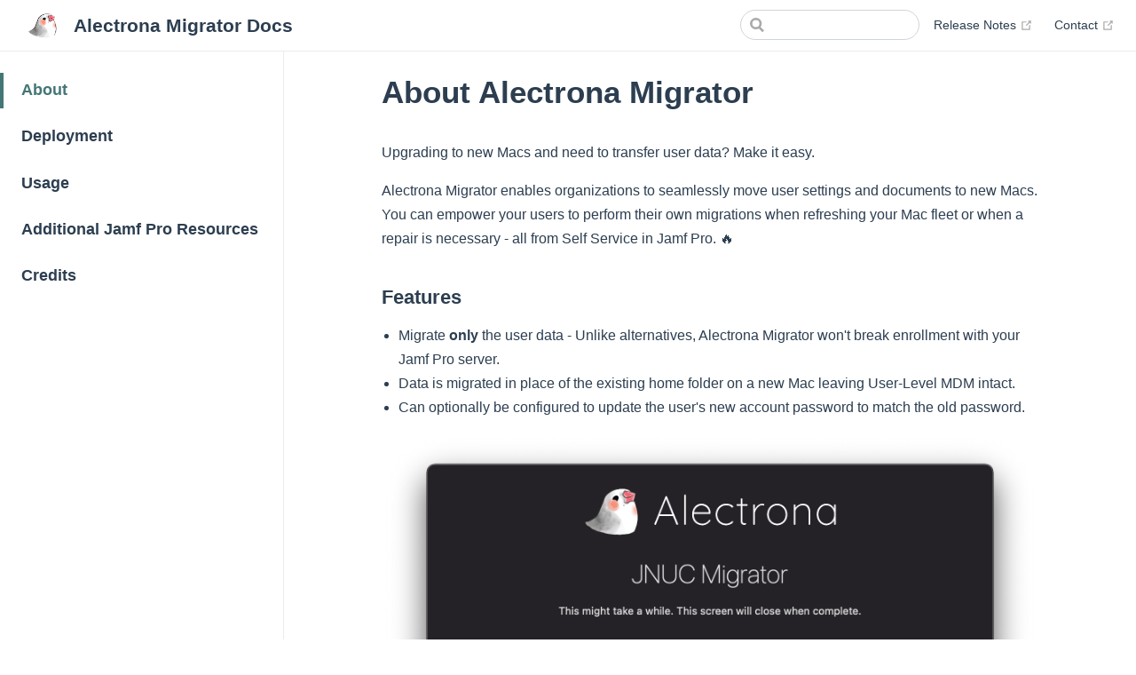

--- FILE ---
content_type: text/html
request_url: https://migratordocs.alectrona.com/docs/about/
body_size: 6572
content:
<!DOCTYPE html>
<html lang="en-US">
  <head>
    <meta charset="utf-8">
    <meta name="viewport" content="width=device-width,initial-scale=1">
    <title>Hey there! 👋 | Alectrona Migrator Docs</title>
    <meta name="generator" content="VuePress 1.8.2">
    <link rel="icon" type="image/png" sizes="32x32" href="/favicon-32x32.ico">
    <link rel="icon" type="image/png" sizes="16x16" href="/favicon-16x16.ico">
    <meta name="description" content="Documentation for Alectrona Migrator.">
    <meta name="theme-color" content="#3eaf7c">
    <meta name="apple-mobile-web-app-capable" content="yes">
    <meta name="apple-mobile-web-app-status-bar-style" content="black">
    
    <link rel="preload" href="/assets/css/0.styles.109090fe.css" as="style"><link rel="preload" href="/assets/js/app.f58c2c75.js" as="script"><link rel="preload" href="/assets/js/2.58e93674.js" as="script"><link rel="preload" href="/assets/js/15.7debd2ee.js" as="script"><link rel="prefetch" href="/assets/js/10.38017fba.js"><link rel="prefetch" href="/assets/js/11.e4c0000d.js"><link rel="prefetch" href="/assets/js/12.c49cfbbf.js"><link rel="prefetch" href="/assets/js/13.b03a7e97.js"><link rel="prefetch" href="/assets/js/14.6ef24ee4.js"><link rel="prefetch" href="/assets/js/3.a923323b.js"><link rel="prefetch" href="/assets/js/4.7b66cd35.js"><link rel="prefetch" href="/assets/js/5.a396fb32.js"><link rel="prefetch" href="/assets/js/6.27888615.js"><link rel="prefetch" href="/assets/js/7.06129e92.js"><link rel="prefetch" href="/assets/js/8.4e8d7a8a.js"><link rel="prefetch" href="/assets/js/9.7e901376.js">
    <link rel="stylesheet" href="/assets/css/0.styles.109090fe.css">
  </head>
  <body>
    <div id="app" data-server-rendered="true"><div class="theme-container"><header class="navbar"><div class="sidebar-button"><svg xmlns="http://www.w3.org/2000/svg" aria-hidden="true" role="img" viewBox="0 0 448 512" class="icon"><path fill="currentColor" d="M436 124H12c-6.627 0-12-5.373-12-12V80c0-6.627 5.373-12 12-12h424c6.627 0 12 5.373 12 12v32c0 6.627-5.373 12-12 12zm0 160H12c-6.627 0-12-5.373-12-12v-32c0-6.627 5.373-12 12-12h424c6.627 0 12 5.373 12 12v32c0 6.627-5.373 12-12 12zm0 160H12c-6.627 0-12-5.373-12-12v-32c0-6.627 5.373-12 12-12h424c6.627 0 12 5.373 12 12v32c0 6.627-5.373 12-12 12z"></path></svg></div> <a href="/" aria-current="page" class="home-link router-link-exact-active router-link-active"><img src="/alectrona-logo-bird-only.png" alt="Alectrona Migrator Docs" class="logo"> <span class="site-name can-hide">Alectrona Migrator Docs</span></a> <div class="links"><div class="search-box"><input aria-label="Search" autocomplete="off" spellcheck="false" value=""> <!----></div> <nav class="nav-links can-hide"><div class="nav-item"><a href="https://alectrona-migrator.releasenotes.io/" target="_blank" rel="noopener noreferrer" class="nav-link external">
  Release Notes
  <span><svg xmlns="http://www.w3.org/2000/svg" aria-hidden="true" focusable="false" x="0px" y="0px" viewBox="0 0 100 100" width="15" height="15" class="icon outbound"><path fill="currentColor" d="M18.8,85.1h56l0,0c2.2,0,4-1.8,4-4v-32h-8v28h-48v-48h28v-8h-32l0,0c-2.2,0-4,1.8-4,4v56C14.8,83.3,16.6,85.1,18.8,85.1z"></path> <polygon fill="currentColor" points="45.7,48.7 51.3,54.3 77.2,28.5 77.2,37.2 85.2,37.2 85.2,14.9 62.8,14.9 62.8,22.9 71.5,22.9"></polygon></svg> <span class="sr-only">(opens new window)</span></span></a></div><div class="nav-item"><a href="https://www.alectrona.com/patch" target="_blank" rel="noopener noreferrer" class="nav-link external">
  Contact
  <span><svg xmlns="http://www.w3.org/2000/svg" aria-hidden="true" focusable="false" x="0px" y="0px" viewBox="0 0 100 100" width="15" height="15" class="icon outbound"><path fill="currentColor" d="M18.8,85.1h56l0,0c2.2,0,4-1.8,4-4v-32h-8v28h-48v-48h28v-8h-32l0,0c-2.2,0-4,1.8-4,4v56C14.8,83.3,16.6,85.1,18.8,85.1z"></path> <polygon fill="currentColor" points="45.7,48.7 51.3,54.3 77.2,28.5 77.2,37.2 85.2,37.2 85.2,14.9 62.8,14.9 62.8,22.9 71.5,22.9"></polygon></svg> <span class="sr-only">(opens new window)</span></span></a></div> <!----></nav></div></header> <div class="sidebar-mask"></div> <aside class="sidebar"><nav class="nav-links"><div class="nav-item"><a href="https://alectrona-migrator.releasenotes.io/" target="_blank" rel="noopener noreferrer" class="nav-link external">
  Release Notes
  <span><svg xmlns="http://www.w3.org/2000/svg" aria-hidden="true" focusable="false" x="0px" y="0px" viewBox="0 0 100 100" width="15" height="15" class="icon outbound"><path fill="currentColor" d="M18.8,85.1h56l0,0c2.2,0,4-1.8,4-4v-32h-8v28h-48v-48h28v-8h-32l0,0c-2.2,0-4,1.8-4,4v56C14.8,83.3,16.6,85.1,18.8,85.1z"></path> <polygon fill="currentColor" points="45.7,48.7 51.3,54.3 77.2,28.5 77.2,37.2 85.2,37.2 85.2,14.9 62.8,14.9 62.8,22.9 71.5,22.9"></polygon></svg> <span class="sr-only">(opens new window)</span></span></a></div><div class="nav-item"><a href="https://www.alectrona.com/patch" target="_blank" rel="noopener noreferrer" class="nav-link external">
  Contact
  <span><svg xmlns="http://www.w3.org/2000/svg" aria-hidden="true" focusable="false" x="0px" y="0px" viewBox="0 0 100 100" width="15" height="15" class="icon outbound"><path fill="currentColor" d="M18.8,85.1h56l0,0c2.2,0,4-1.8,4-4v-32h-8v28h-48v-48h28v-8h-32l0,0c-2.2,0-4,1.8-4,4v56C14.8,83.3,16.6,85.1,18.8,85.1z"></path> <polygon fill="currentColor" points="45.7,48.7 51.3,54.3 77.2,28.5 77.2,37.2 85.2,37.2 85.2,14.9 62.8,14.9 62.8,22.9 71.5,22.9"></polygon></svg> <span class="sr-only">(opens new window)</span></span></a></div> <!----></nav>  <ul class="sidebar-links"><li><a href="/docs/about/" class="sidebar-link">About</a></li><li><a href="/docs/deployment/" class="sidebar-link">Deployment</a></li><li><a href="/docs/usage/" class="sidebar-link">Usage</a></li><li><a href="/docs/additional-resources/" class="sidebar-link">Additional Jamf Pro Resources</a></li><li><a href="/docs/credits/" class="sidebar-link">Credits</a></li></ul> </aside> <main class="page"> <div class="theme-default-content content__default"><h1 id="hey-there"><a href="#hey-there" class="header-anchor">#</a> Hey there! 👋</h1> <p>Welcome to the Alectrona Migrator Docs. This documentation serves to provide you with a solid understanding of the configuration and deployment options for Alectrona Migrator.</p> <p>👈 Please use the sidebar on the left to browse to your area of interest.</p></div> <footer class="page-edit"><!----> <!----></footer> <!----> </main></div><div class="global-ui"></div></div>
    <script src="/assets/js/app.f58c2c75.js" defer></script><script src="/assets/js/2.58e93674.js" defer></script><script src="/assets/js/15.7debd2ee.js" defer></script>
  </body>
</html>


--- FILE ---
content_type: application/javascript
request_url: https://migratordocs.alectrona.com/assets/js/10.38017fba.js
body_size: 1386
content:
(window.webpackJsonp=window.webpackJsonp||[]).push([[10],{395:function(e,t,a){"use strict";a.r(t);var r=a(54),o=Object(r.a)({},(function(){var e=this,t=e.$createElement,a=e._self._c||t;return a("ContentSlotsDistributor",{attrs:{"slot-key":e.$parent.slotKey}},[a("h1",{attrs:{id:"about-alectrona-migrator"}},[a("a",{staticClass:"header-anchor",attrs:{href:"#about-alectrona-migrator"}},[e._v("#")]),e._v(" About Alectrona Migrator")]),e._v(" "),a("p",[e._v("Upgrading to new Macs and need to transfer user data? Make it easy.")]),e._v(" "),a("p",[e._v("Alectrona Migrator enables organizations to seamlessly move user settings and documents to new Macs. You can empower your users to perform their own migrations when refreshing your Mac fleet or when a repair is necessary - all from Self Service in Jamf Pro. 🔥")]),e._v(" "),a("h3",{attrs:{id:"features"}},[a("a",{staticClass:"header-anchor",attrs:{href:"#features"}},[e._v("#")]),e._v(" Features")]),e._v(" "),a("ul",[a("li",[e._v("Migrate "),a("strong",[e._v("only")]),e._v(" the user data - Unlike alternatives, Alectrona Migrator won't break enrollment with your Jamf Pro server.")]),e._v(" "),a("li",[e._v("Data is migrated in place of the existing home folder on a new Mac leaving User-Level MDM intact.")]),e._v(" "),a("li",[e._v("Can optionally be configured to update the user's new account password to match the old password.")])]),e._v(" "),a("p",[a("img",{attrs:{src:"/depnotify-progress-63.png",alt:"Progress"}})])])}),[],!1,null,null,null);t.default=o.exports}}]);

--- FILE ---
content_type: application/javascript
request_url: https://migratordocs.alectrona.com/assets/js/app.f58c2c75.js
body_size: 202698
content:
(window.webpackJsonp=window.webpackJsonp||[]).push([[0],[]]);!function(t){function e(e){for(var r,a,c=e[0],u=e[1],s=e[2],l=0,p=[];l<c.length;l++)a=c[l],Object.prototype.hasOwnProperty.call(o,a)&&o[a]&&p.push(o[a][0]),o[a]=0;for(r in u)Object.prototype.hasOwnProperty.call(u,r)&&(t[r]=u[r]);for(f&&f(e);p.length;)p.shift()();return i.push.apply(i,s||[]),n()}function n(){for(var t,e=0;e<i.length;e++){for(var n=i[e],r=!0,c=1;c<n.length;c++){var u=n[c];0!==o[u]&&(r=!1)}r&&(i.splice(e--,1),t=a(a.s=n[0]))}return t}var r={},o={1:0},i=[];function a(e){if(r[e])return r[e].exports;var n=r[e]={i:e,l:!1,exports:{}};return t[e].call(n.exports,n,n.exports,a),n.l=!0,n.exports}a.e=function(t){var e=[],n=o[t];if(0!==n)if(n)e.push(n[2]);else{var r=new Promise((function(e,r){n=o[t]=[e,r]}));e.push(n[2]=r);var i,c=document.createElement("script");c.charset="utf-8",c.timeout=120,a.nc&&c.setAttribute("nonce",a.nc),c.src=function(t){return a.p+"assets/js/"+({}[t]||t)+"."+{2:"58e93674",3:"a923323b",4:"7b66cd35",5:"a396fb32",6:"27888615",7:"06129e92",8:"4e8d7a8a",9:"7e901376",10:"38017fba",11:"e4c0000d",12:"c49cfbbf",13:"b03a7e97",14:"6ef24ee4",15:"7debd2ee"}[t]+".js"}(t);var u=new Error;i=function(e){c.onerror=c.onload=null,clearTimeout(s);var n=o[t];if(0!==n){if(n){var r=e&&("load"===e.type?"missing":e.type),i=e&&e.target&&e.target.src;u.message="Loading chunk "+t+" failed.\n("+r+": "+i+")",u.name="ChunkLoadError",u.type=r,u.request=i,n[1](u)}o[t]=void 0}};var s=setTimeout((function(){i({type:"timeout",target:c})}),12e4);c.onerror=c.onload=i,document.head.appendChild(c)}return Promise.all(e)},a.m=t,a.c=r,a.d=function(t,e,n){a.o(t,e)||Object.defineProperty(t,e,{enumerable:!0,get:n})},a.r=function(t){"undefined"!=typeof Symbol&&Symbol.toStringTag&&Object.defineProperty(t,Symbol.toStringTag,{value:"Module"}),Object.defineProperty(t,"__esModule",{value:!0})},a.t=function(t,e){if(1&e&&(t=a(t)),8&e)return t;if(4&e&&"object"==typeof t&&t&&t.__esModule)return t;var n=Object.create(null);if(a.r(n),Object.defineProperty(n,"default",{enumerable:!0,value:t}),2&e&&"string"!=typeof t)for(var r in t)a.d(n,r,function(e){return t[e]}.bind(null,r));return n},a.n=function(t){var e=t&&t.__esModule?function(){return t.default}:function(){return t};return a.d(e,"a",e),e},a.o=function(t,e){return Object.prototype.hasOwnProperty.call(t,e)},a.p="/",a.oe=function(t){throw console.error(t),t};var c=window.webpackJsonp=window.webpackJsonp||[],u=c.push.bind(c);c.push=e,c=c.slice();for(var s=0;s<c.length;s++)e(c[s]);var f=u;i.push([199,0]),n()}([function(t,e){var n=function(t){return t&&t.Math==Math&&t};t.exports=n("object"==typeof globalThis&&globalThis)||n("object"==typeof window&&window)||n("object"==typeof self&&self)||n("object"==typeof global&&global)||function(){return this}()||Function("return this")()},function(t,e,n){var r=n(0),o=n(32).f,i=n(25),a=n(17),c=n(88),u=n(126),s=n(116);t.exports=function(t,e){var n,f,l,p,d,h=t.target,v=t.global,y=t.stat;if(n=v?r:y?r[h]||c(h,{}):(r[h]||{}).prototype)for(f in e){if(p=e[f],l=t.noTargetGet?(d=o(n,f))&&d.value:n[f],!s(v?f:h+(y?".":"#")+f,t.forced)&&void 0!==l){if(typeof p==typeof l)continue;u(p,l)}(t.sham||l&&l.sham)&&i(p,"sham",!0),a(n,f,p,t)}}},function(t,e){var n=Function.prototype,r=n.bind,o=n.call,i=r&&r.bind(o);t.exports=r?function(t){return t&&i(o,t)}:function(t){return t&&function(){return o.apply(t,arguments)}}},function(t,e){t.exports=function(t){try{return!!t()}catch(t){return!0}}},function(t,e,n){var r=n(0),o=n(57),i=n(10),a=n(58),c=n(89),u=n(121),s=o("wks"),f=r.Symbol,l=f&&f.for,p=u?f:f&&f.withoutSetter||a;t.exports=function(t){if(!i(s,t)||!c&&"string"!=typeof s[t]){var e="Symbol."+t;c&&i(f,t)?s[t]=f[t]:s[t]=u&&l?l(e):p(e)}return s[t]}},function(t,e){t.exports=function(t){return"function"==typeof t}},function(t,e,n){var r=n(98),o=n(17),i=n(219);r||o(Object.prototype,"toString",i,{unsafe:!0})},function(t,e,n){var r=n(5);t.exports=function(t){return"object"==typeof t?null!==t:r(t)}},function(t,e,n){var r=n(0),o=n(7),i=r.String,a=r.TypeError;t.exports=function(t){if(o(t))return t;throw a(i(t)+" is not an object")}},function(t,e){var n=Function.prototype.call;t.exports=n.bind?n.bind(n):function(){return n.apply(n,arguments)}},function(t,e,n){var r=n(2),o=n(13),i=r({}.hasOwnProperty);t.exports=Object.hasOwn||function(t,e){return i(o(t),e)}},function(t,e,n){var r=n(3);t.exports=!r((function(){return 7!=Object.defineProperty({},1,{get:function(){return 7}})[1]}))},function(t,e,n){var r=n(0),o=n(11),i=n(122),a=n(8),c=n(61),u=r.TypeError,s=Object.defineProperty;e.f=o?s:function(t,e,n){if(a(t),e=c(e),a(n),i)try{return s(t,e,n)}catch(t){}if("get"in n||"set"in n)throw u("Accessors not supported");return"value"in n&&(t[e]=n.value),t}},function(t,e,n){var r=n(0),o=n(30),i=r.Object;t.exports=function(t){return i(o(t))}},function(t,e,n){var r=n(0),o=n(5),i=function(t){return o(t)?t:void 0};t.exports=function(t,e){return arguments.length<2?i(r[t]):r[t]&&r[t][e]}},function(t,e,n){var r=n(39),o=n(30);t.exports=function(t){return r(o(t))}},function(t,e,n){"use strict";var r=n(141).charAt,o=n(21),i=n(31),a=n(125),c=i.set,u=i.getterFor("String Iterator");a(String,"String",(function(t){c(this,{type:"String Iterator",string:o(t),index:0})}),(function(){var t,e=u(this),n=e.string,o=e.index;return o>=n.length?{value:void 0,done:!0}:(t=r(n,o),e.index+=t.length,{value:t,done:!1})}))},function(t,e,n){var r=n(0),o=n(5),i=n(10),a=n(25),c=n(88),u=n(66),s=n(31),f=n(84).CONFIGURABLE,l=s.get,p=s.enforce,d=String(String).split("String");(t.exports=function(t,e,n,u){var s,l=!!u&&!!u.unsafe,h=!!u&&!!u.enumerable,v=!!u&&!!u.noTargetGet,y=u&&void 0!==u.name?u.name:e;o(n)&&("Symbol("===String(y).slice(0,7)&&(y="["+String(y).replace(/^Symbol\(([^)]*)\)/,"$1")+"]"),(!i(n,"name")||f&&n.name!==y)&&a(n,"name",y),(s=p(n)).source||(s.source=d.join("string"==typeof y?y:""))),t!==r?(l?!v&&t[e]&&(h=!0):delete t[e],h?t[e]=n:a(t,e,n)):h?t[e]=n:c(e,n)})(Function.prototype,"toString",(function(){return o(this)&&l(this).source||u(this)}))},function(t,e){var n=Array.isArray;t.exports=n},function(t,e,n){var r=n(0),o=n(142),i=n(143),a=n(120),c=n(25),u=n(4),s=u("iterator"),f=u("toStringTag"),l=a.values,p=function(t,e){if(t){if(t[s]!==l)try{c(t,s,l)}catch(e){t[s]=l}if(t[f]||c(t,f,e),o[e])for(var n in a)if(t[n]!==a[n])try{c(t,n,a[n])}catch(e){t[n]=a[n]}}};for(var d in o)p(r[d]&&r[d].prototype,d);p(i,"DOMTokenList")},function(t,e,n){var r=n(154),o="object"==typeof self&&self&&self.Object===Object&&self,i=r||o||Function("return this")();t.exports=i},function(t,e,n){var r=n(0),o=n(67),i=r.String;t.exports=function(t){if("Symbol"===o(t))throw TypeError("Cannot convert a Symbol value to a string");return i(t)}},function(t,e,n){var r=n(2),o=r({}.toString),i=r("".slice);t.exports=function(t){return i(o(t),8,-1)}},function(t,e,n){var r=n(83);t.exports=function(t){return r(t.length)}},function(t,e){t.exports=!1},function(t,e,n){var r=n(11),o=n(12),i=n(43);t.exports=r?function(t,e,n){return o.f(t,e,i(1,n))}:function(t,e,n){return t[e]=n,t}},function(t,e,n){var r,o=n(8),i=n(200),a=n(93),c=n(41),u=n(124),s=n(60),f=n(65),l=f("IE_PROTO"),p=function(){},d=function(t){return"<script>"+t+"<\/script>"},h=function(t){t.write(d("")),t.close();var e=t.parentWindow.Object;return t=null,e},v=function(){try{r=new ActiveXObject("htmlfile")}catch(t){}var t,e;v="undefined"!=typeof document?document.domain&&r?h(r):((e=s("iframe")).style.display="none",u.appendChild(e),e.src=String("javascript:"),(t=e.contentWindow.document).open(),t.write(d("document.F=Object")),t.close(),t.F):h(r);for(var n=a.length;n--;)delete v.prototype[a[n]];return v()};c[l]=!0,t.exports=Object.create||function(t,e){var n;return null!==t?(p.prototype=o(t),n=new p,p.prototype=null,n[l]=t):n=v(),void 0===e?n:i(n,e)}},function(t,e,n){var r=n(0),o=n(5),i=n(62),a=r.TypeError;t.exports=function(t){if(o(t))return t;throw a(i(t)+" is not a function")}},function(t,e,n){var r=n(252),o=n(255);t.exports=function(t,e){var n=o(t,e);return r(n)?n:void 0}},function(t,e,n){"use strict";var r=n(1),o=n(86);r({target:"RegExp",proto:!0,forced:/./.exec!==o},{exec:o})},function(t,e,n){var r=n(0).TypeError;t.exports=function(t){if(null==t)throw r("Can't call method on "+t);return t}},function(t,e,n){var r,o,i,a=n(203),c=n(0),u=n(2),s=n(7),f=n(25),l=n(10),p=n(87),d=n(65),h=n(41),v=c.TypeError,y=c.WeakMap;if(a||p.state){var m=p.state||(p.state=new y),g=u(m.get),b=u(m.has),_=u(m.set);r=function(t,e){if(b(m,t))throw new v("Object already initialized");return e.facade=t,_(m,t,e),e},o=function(t){return g(m,t)||{}},i=function(t){return b(m,t)}}else{var x=d("state");h[x]=!0,r=function(t,e){if(l(t,x))throw new v("Object already initialized");return e.facade=t,f(t,x,e),e},o=function(t){return l(t,x)?t[x]:{}},i=function(t){return l(t,x)}}t.exports={set:r,get:o,has:i,enforce:function(t){return i(t)?o(t):r(t,{})},getterFor:function(t){return function(e){var n;if(!s(e)||(n=o(e)).type!==t)throw v("Incompatible receiver, "+t+" required");return n}}}},function(t,e,n){var r=n(11),o=n(9),i=n(94),a=n(43),c=n(15),u=n(61),s=n(10),f=n(122),l=Object.getOwnPropertyDescriptor;e.f=r?l:function(t,e){if(t=c(t),e=u(e),f)try{return l(t,e)}catch(t){}if(s(t,e))return a(!o(i.f,t,e),t[e])}},function(t,e){t.exports=function(t){return null!=t&&"object"==typeof t}},function(t,e,n){"use strict";var r=n(1),o=n(37).filter;r({target:"Array",proto:!0,forced:!n(72)("filter")},{filter:function(t){return o(this,t,arguments.length>1?arguments[1]:void 0)}})},function(t,e,n){var r=n(2);t.exports=r({}.isPrototypeOf)},function(t,e){var n=Function.prototype,r=n.apply,o=n.bind,i=n.call;t.exports="object"==typeof Reflect&&Reflect.apply||(o?i.bind(r):function(){return i.apply(r,arguments)})},function(t,e,n){var r=n(45),o=n(2),i=n(39),a=n(13),c=n(23),u=n(144),s=o([].push),f=function(t){var e=1==t,n=2==t,o=3==t,f=4==t,l=6==t,p=7==t,d=5==t||l;return function(h,v,y,m){for(var g,b,_=a(h),x=i(_),w=r(v,y),O=c(x),j=0,S=m||u,A=e?S(h,O):n||p?S(h,0):void 0;O>j;j++)if((d||j in x)&&(b=w(g=x[j],j,_),t))if(e)A[j]=b;else if(b)switch(t){case 3:return!0;case 5:return g;case 6:return j;case 2:s(A,g)}else switch(t){case 4:return!1;case 7:s(A,g)}return l?-1:o||f?f:A}};t.exports={forEach:f(0),map:f(1),filter:f(2),some:f(3),every:f(4),find:f(5),findIndex:f(6),filterReject:f(7)}},function(t,e,n){var r=n(51),o=n(237),i=n(238),a=r?r.toStringTag:void 0;t.exports=function(t){return null==t?void 0===t?"[object Undefined]":"[object Null]":a&&a in Object(t)?o(t):i(t)}},function(t,e,n){var r=n(0),o=n(2),i=n(3),a=n(22),c=r.Object,u=o("".split);t.exports=i((function(){return!c("z").propertyIsEnumerable(0)}))?function(t){return"String"==a(t)?u(t,""):c(t)}:c},function(t,e,n){var r,o,i=n(0),a=n(59),c=i.process,u=i.Deno,s=c&&c.versions||u&&u.version,f=s&&s.v8;f&&(o=(r=f.split("."))[0]>0&&r[0]<4?1:+(r[0]+r[1])),!o&&a&&(!(r=a.match(/Edge\/(\d+)/))||r[1]>=74)&&(r=a.match(/Chrome\/(\d+)/))&&(o=+r[1]),t.exports=o},function(t,e){t.exports={}},function(t,e){t.exports={}},function(t,e){t.exports=function(t,e){return{enumerable:!(1&t),configurable:!(2&t),writable:!(4&t),value:e}}},function(t,e,n){var r=n(12).f,o=n(10),i=n(4)("toStringTag");t.exports=function(t,e,n){t&&!o(t=n?t:t.prototype,i)&&r(t,i,{configurable:!0,value:e})}},function(t,e,n){var r=n(2),o=n(27),i=r(r.bind);t.exports=function(t,e){return o(t),void 0===e?t:i?i(t,e):function(){return t.apply(e,arguments)}}},function(t,e,n){var r=n(22);t.exports=Array.isArray||function(t){return"Array"==r(t)}},function(t,e,n){"use strict";var r=n(61),o=n(12),i=n(43);t.exports=function(t,e,n){var a=r(e);a in t?o.f(t,a,i(0,n)):t[a]=n}},function(t,e,n){"use strict";var r=n(3);t.exports=function(t,e){var n=[][t];return!!n&&r((function(){n.call(null,e||function(){throw 1},1)}))}},function(t,e,n){"use strict";var r=n(1),o=n(0),i=n(14),a=n(36),c=n(9),u=n(2),s=n(24),f=n(11),l=n(89),p=n(3),d=n(10),h=n(46),v=n(5),y=n(7),m=n(35),g=n(90),b=n(8),_=n(13),x=n(15),w=n(61),O=n(21),j=n(43),S=n(26),A=n(63),C=n(56),$=n(148),k=n(95),E=n(32),T=n(12),P=n(94),R=n(69),L=n(17),I=n(57),M=n(65),D=n(41),N=n(58),F=n(4),U=n(149),B=n(150),z=n(44),V=n(31),q=n(37).forEach,H=M("hidden"),W=F("toPrimitive"),G=V.set,K=V.getterFor("Symbol"),J=Object.prototype,X=o.Symbol,Y=X&&X.prototype,Q=o.TypeError,Z=o.QObject,tt=i("JSON","stringify"),et=E.f,nt=T.f,rt=$.f,ot=P.f,it=u([].push),at=I("symbols"),ct=I("op-symbols"),ut=I("string-to-symbol-registry"),st=I("symbol-to-string-registry"),ft=I("wks"),lt=!Z||!Z.prototype||!Z.prototype.findChild,pt=f&&p((function(){return 7!=S(nt({},"a",{get:function(){return nt(this,"a",{value:7}).a}})).a}))?function(t,e,n){var r=et(J,e);r&&delete J[e],nt(t,e,n),r&&t!==J&&nt(J,e,r)}:nt,dt=function(t,e){var n=at[t]=S(Y);return G(n,{type:"Symbol",tag:t,description:e}),f||(n.description=e),n},ht=function(t,e,n){t===J&&ht(ct,e,n),b(t);var r=w(e);return b(n),d(at,r)?(n.enumerable?(d(t,H)&&t[H][r]&&(t[H][r]=!1),n=S(n,{enumerable:j(0,!1)})):(d(t,H)||nt(t,H,j(1,{})),t[H][r]=!0),pt(t,r,n)):nt(t,r,n)},vt=function(t,e){b(t);var n=x(e),r=A(n).concat(bt(n));return q(r,(function(e){f&&!c(yt,n,e)||ht(t,e,n[e])})),t},yt=function(t){var e=w(t),n=c(ot,this,e);return!(this===J&&d(at,e)&&!d(ct,e))&&(!(n||!d(this,e)||!d(at,e)||d(this,H)&&this[H][e])||n)},mt=function(t,e){var n=x(t),r=w(e);if(n!==J||!d(at,r)||d(ct,r)){var o=et(n,r);return!o||!d(at,r)||d(n,H)&&n[H][r]||(o.enumerable=!0),o}},gt=function(t){var e=rt(x(t)),n=[];return q(e,(function(t){d(at,t)||d(D,t)||it(n,t)})),n},bt=function(t){var e=t===J,n=rt(e?ct:x(t)),r=[];return q(n,(function(t){!d(at,t)||e&&!d(J,t)||it(r,at[t])})),r};(l||(L(Y=(X=function(){if(m(Y,this))throw Q("Symbol is not a constructor");var t=arguments.length&&void 0!==arguments[0]?O(arguments[0]):void 0,e=N(t),n=function(t){this===J&&c(n,ct,t),d(this,H)&&d(this[H],e)&&(this[H][e]=!1),pt(this,e,j(1,t))};return f&&lt&&pt(J,e,{configurable:!0,set:n}),dt(e,t)}).prototype,"toString",(function(){return K(this).tag})),L(X,"withoutSetter",(function(t){return dt(N(t),t)})),P.f=yt,T.f=ht,E.f=mt,C.f=$.f=gt,k.f=bt,U.f=function(t){return dt(F(t),t)},f&&(nt(Y,"description",{configurable:!0,get:function(){return K(this).description}}),s||L(J,"propertyIsEnumerable",yt,{unsafe:!0}))),r({global:!0,wrap:!0,forced:!l,sham:!l},{Symbol:X}),q(A(ft),(function(t){B(t)})),r({target:"Symbol",stat:!0,forced:!l},{for:function(t){var e=O(t);if(d(ut,e))return ut[e];var n=X(e);return ut[e]=n,st[n]=e,n},keyFor:function(t){if(!g(t))throw Q(t+" is not a symbol");if(d(st,t))return st[t]},useSetter:function(){lt=!0},useSimple:function(){lt=!1}}),r({target:"Object",stat:!0,forced:!l,sham:!f},{create:function(t,e){return void 0===e?S(t):vt(S(t),e)},defineProperty:ht,defineProperties:vt,getOwnPropertyDescriptor:mt}),r({target:"Object",stat:!0,forced:!l},{getOwnPropertyNames:gt,getOwnPropertySymbols:bt}),r({target:"Object",stat:!0,forced:p((function(){k.f(1)}))},{getOwnPropertySymbols:function(t){return k.f(_(t))}}),tt)&&r({target:"JSON",stat:!0,forced:!l||p((function(){var t=X();return"[null]"!=tt([t])||"{}"!=tt({a:t})||"{}"!=tt(Object(t))}))},{stringify:function(t,e,n){var r=R(arguments),o=e;if((y(e)||void 0!==t)&&!g(t))return h(e)||(e=function(t,e){if(v(o)&&(e=c(o,this,t,e)),!g(e))return e}),r[1]=e,a(tt,null,r)}});if(!Y[W]){var _t=Y.valueOf;L(Y,W,(function(t){return c(_t,this)}))}z(X,"Symbol"),D[H]=!0},function(t,e,n){"use strict";var r=n(1),o=n(11),i=n(0),a=n(2),c=n(10),u=n(5),s=n(35),f=n(21),l=n(12).f,p=n(126),d=i.Symbol,h=d&&d.prototype;if(o&&u(d)&&(!("description"in h)||void 0!==d().description)){var v={},y=function(){var t=arguments.length<1||void 0===arguments[0]?void 0:f(arguments[0]),e=s(h,this)?new d(t):void 0===t?d():d(t);return""===t&&(v[e]=!0),e};p(y,d),y.prototype=h,h.constructor=y;var m="Symbol(test)"==String(d("test")),g=a(h.toString),b=a(h.valueOf),_=/^Symbol\((.*)\)[^)]+$/,x=a("".replace),w=a("".slice);l(h,"description",{configurable:!0,get:function(){var t=b(this),e=g(t);if(c(v,t))return"";var n=m?w(e,7,-1):x(e,_,"$1");return""===n?void 0:n}}),r({global:!0,forced:!0},{Symbol:y})}},function(t,e,n){var r=n(20).Symbol;t.exports=r},function(t,e,n){"use strict";n.d(e,"a",(function(){return i}));n(114);var r=n(53);n(49),n(50),n(6),n(73),n(16),n(19),n(151);var o=n(79);function i(t){return function(t){if(Array.isArray(t))return Object(r.a)(t)}(t)||function(t){if("undefined"!=typeof Symbol&&null!=t[Symbol.iterator]||null!=t["@@iterator"])return Array.from(t)}(t)||Object(o.a)(t)||function(){throw new TypeError("Invalid attempt to spread non-iterable instance.\nIn order to be iterable, non-array objects must have a [Symbol.iterator]() method.")}()}},function(t,e,n){"use strict";function r(t,e){(null==e||e>t.length)&&(e=t.length);for(var n=0,r=new Array(e);n<e;n++)r[n]=t[n];return r}n.d(e,"a",(function(){return r}))},function(t,e,n){"use strict";function r(t,e,n,r,o,i,a,c){var u,s="function"==typeof t?t.options:t;if(e&&(s.render=e,s.staticRenderFns=n,s._compiled=!0),r&&(s.functional=!0),i&&(s._scopeId="data-v-"+i),a?(u=function(t){(t=t||this.$vnode&&this.$vnode.ssrContext||this.parent&&this.parent.$vnode&&this.parent.$vnode.ssrContext)||"undefined"==typeof __VUE_SSR_CONTEXT__||(t=__VUE_SSR_CONTEXT__),o&&o.call(this,t),t&&t._registeredComponents&&t._registeredComponents.add(a)},s._ssrRegister=u):o&&(u=c?function(){o.call(this,(s.functional?this.parent:this).$root.$options.shadowRoot)}:o),u)if(s.functional){s._injectStyles=u;var f=s.render;s.render=function(t,e){return u.call(e),f(t,e)}}else{var l=s.beforeCreate;s.beforeCreate=l?[].concat(l,u):[u]}return{exports:t,options:s}}n.d(e,"a",(function(){return r}))},function(t,e,n){var r=n(27);t.exports=function(t,e){var n=t[e];return null==n?void 0:r(n)}},function(t,e,n){var r=n(123),o=n(93).concat("length","prototype");e.f=Object.getOwnPropertyNames||function(t){return r(t,o)}},function(t,e,n){var r=n(24),o=n(87);(t.exports=function(t,e){return o[t]||(o[t]=void 0!==e?e:{})})("versions",[]).push({version:"3.19.2",mode:r?"pure":"global",copyright:"© 2021 Denis Pushkarev (zloirock.ru)"})},function(t,e,n){var r=n(2),o=0,i=Math.random(),a=r(1..toString);t.exports=function(t){return"Symbol("+(void 0===t?"":t)+")_"+a(++o+i,36)}},function(t,e,n){var r=n(14);t.exports=r("navigator","userAgent")||""},function(t,e,n){var r=n(0),o=n(7),i=r.document,a=o(i)&&o(i.createElement);t.exports=function(t){return a?i.createElement(t):{}}},function(t,e,n){var r=n(201),o=n(90);t.exports=function(t){var e=r(t,"string");return o(e)?e:e+""}},function(t,e,n){var r=n(0).String;t.exports=function(t){try{return r(t)}catch(t){return"Object"}}},function(t,e,n){var r=n(123),o=n(93);t.exports=Object.keys||function(t){return r(t,o)}},function(t,e){var n=Math.ceil,r=Math.floor;t.exports=function(t){var e=+t;return e!=e||0===e?0:(e>0?r:n)(e)}},function(t,e,n){var r=n(57),o=n(58),i=r("keys");t.exports=function(t){return i[t]||(i[t]=o(t))}},function(t,e,n){var r=n(2),o=n(5),i=n(87),a=r(Function.toString);o(i.inspectSource)||(i.inspectSource=function(t){return a(t)}),t.exports=i.inspectSource},function(t,e,n){var r=n(0),o=n(98),i=n(5),a=n(22),c=n(4)("toStringTag"),u=r.Object,s="Arguments"==a(function(){return arguments}());t.exports=o?a:function(t){var e,n,r;return void 0===t?"Undefined":null===t?"Null":"string"==typeof(n=function(t,e){try{return t[e]}catch(t){}}(e=u(t),c))?n:s?a(e):"Object"==(r=a(e))&&i(e.callee)?"Arguments":r}},function(t,e,n){var r=n(2),o=n(3),i=n(5),a=n(67),c=n(14),u=n(66),s=function(){},f=[],l=c("Reflect","construct"),p=/^\s*(?:class|function)\b/,d=r(p.exec),h=!p.exec(s),v=function(t){if(!i(t))return!1;try{return l(s,f,t),!0}catch(t){return!1}};t.exports=!l||o((function(){var t;return v(v.call)||!v(Object)||!v((function(){t=!0}))||t}))?function(t){if(!i(t))return!1;switch(a(t)){case"AsyncFunction":case"GeneratorFunction":case"AsyncGeneratorFunction":return!1}return h||!!d(p,u(t))}:v},function(t,e,n){var r=n(2);t.exports=r([].slice)},function(t,e,n){var r=n(22),o=n(0);t.exports="process"==r(o.process)},function(t,e,n){"use strict";var r=n(1),o=n(0),i=n(46),a=n(68),c=n(7),u=n(92),s=n(23),f=n(15),l=n(47),p=n(4),d=n(72),h=n(69),v=d("slice"),y=p("species"),m=o.Array,g=Math.max;r({target:"Array",proto:!0,forced:!v},{slice:function(t,e){var n,r,o,p=f(this),d=s(p),v=u(t,d),b=u(void 0===e?d:e,d);if(i(p)&&(n=p.constructor,(a(n)&&(n===m||i(n.prototype))||c(n)&&null===(n=n[y]))&&(n=void 0),n===m||void 0===n))return h(p,v,b);for(r=new(void 0===n?m:n)(g(b-v,0)),o=0;v<b;v++,o++)v in p&&l(r,o,p[v]);return r.length=o,r}})},function(t,e,n){var r=n(3),o=n(4),i=n(40),a=o("species");t.exports=function(t){return i>=51||!r((function(){var e=[];return(e.constructor={})[a]=function(){return{foo:1}},1!==e[t](Boolean).foo}))}},function(t,e,n){n(150)("iterator")},function(t,e,n){var r=n(242),o=n(243),i=n(244),a=n(245),c=n(246);function u(t){var e=-1,n=null==t?0:t.length;for(this.clear();++e<n;){var r=t[e];this.set(r[0],r[1])}}u.prototype.clear=r,u.prototype.delete=o,u.prototype.get=i,u.prototype.has=a,u.prototype.set=c,t.exports=u},function(t,e,n){var r=n(156);t.exports=function(t,e){for(var n=t.length;n--;)if(r(t[n][0],e))return n;return-1}},function(t,e,n){var r=n(28)(Object,"create");t.exports=r},function(t,e,n){var r=n(264);t.exports=function(t,e){var n=t.__data__;return r(e)?n["string"==typeof e?"string":"hash"]:n.map}},function(t,e,n){var r=n(107);t.exports=function(t){if("string"==typeof t||r(t))return t;var e=t+"";return"0"==e&&1/t==-1/0?"-0":e}},function(t,e,n){"use strict";n.d(e,"a",(function(){return o}));n(71),n(6),n(99),n(151),n(16),n(29),n(109);var r=n(53);function o(t,e){if(t){if("string"==typeof t)return Object(r.a)(t,e);var n=Object.prototype.toString.call(t).slice(8,-1);return"Object"===n&&t.constructor&&(n=t.constructor.name),"Map"===n||"Set"===n?Array.from(t):"Arguments"===n||/^(?:Ui|I)nt(?:8|16|32)(?:Clamped)?Array$/.test(n)?Object(r.a)(t,e):void 0}}},function(t,e,n){var r,o;
/* NProgress, (c) 2013, 2014 Rico Sta. Cruz - http://ricostacruz.com/nprogress
 * @license MIT */void 0===(o="function"==typeof(r=function(){var t,e,n={version:"0.2.0"},r=n.settings={minimum:.08,easing:"ease",positionUsing:"",speed:200,trickle:!0,trickleRate:.02,trickleSpeed:800,showSpinner:!0,barSelector:'[role="bar"]',spinnerSelector:'[role="spinner"]',parent:"body",template:'<div class="bar" role="bar"><div class="peg"></div></div><div class="spinner" role="spinner"><div class="spinner-icon"></div></div>'};function o(t,e,n){return t<e?e:t>n?n:t}function i(t){return 100*(-1+t)}n.configure=function(t){var e,n;for(e in t)void 0!==(n=t[e])&&t.hasOwnProperty(e)&&(r[e]=n);return this},n.status=null,n.set=function(t){var e=n.isStarted();t=o(t,r.minimum,1),n.status=1===t?null:t;var u=n.render(!e),s=u.querySelector(r.barSelector),f=r.speed,l=r.easing;return u.offsetWidth,a((function(e){""===r.positionUsing&&(r.positionUsing=n.getPositioningCSS()),c(s,function(t,e,n){var o;return(o="translate3d"===r.positionUsing?{transform:"translate3d("+i(t)+"%,0,0)"}:"translate"===r.positionUsing?{transform:"translate("+i(t)+"%,0)"}:{"margin-left":i(t)+"%"}).transition="all "+e+"ms "+n,o}(t,f,l)),1===t?(c(u,{transition:"none",opacity:1}),u.offsetWidth,setTimeout((function(){c(u,{transition:"all "+f+"ms linear",opacity:0}),setTimeout((function(){n.remove(),e()}),f)}),f)):setTimeout(e,f)})),this},n.isStarted=function(){return"number"==typeof n.status},n.start=function(){n.status||n.set(0);var t=function(){setTimeout((function(){n.status&&(n.trickle(),t())}),r.trickleSpeed)};return r.trickle&&t(),this},n.done=function(t){return t||n.status?n.inc(.3+.5*Math.random()).set(1):this},n.inc=function(t){var e=n.status;return e?("number"!=typeof t&&(t=(1-e)*o(Math.random()*e,.1,.95)),e=o(e+t,0,.994),n.set(e)):n.start()},n.trickle=function(){return n.inc(Math.random()*r.trickleRate)},t=0,e=0,n.promise=function(r){return r&&"resolved"!==r.state()?(0===e&&n.start(),t++,e++,r.always((function(){0==--e?(t=0,n.done()):n.set((t-e)/t)})),this):this},n.render=function(t){if(n.isRendered())return document.getElementById("nprogress");s(document.documentElement,"nprogress-busy");var e=document.createElement("div");e.id="nprogress",e.innerHTML=r.template;var o,a=e.querySelector(r.barSelector),u=t?"-100":i(n.status||0),f=document.querySelector(r.parent);return c(a,{transition:"all 0 linear",transform:"translate3d("+u+"%,0,0)"}),r.showSpinner||(o=e.querySelector(r.spinnerSelector))&&p(o),f!=document.body&&s(f,"nprogress-custom-parent"),f.appendChild(e),e},n.remove=function(){f(document.documentElement,"nprogress-busy"),f(document.querySelector(r.parent),"nprogress-custom-parent");var t=document.getElementById("nprogress");t&&p(t)},n.isRendered=function(){return!!document.getElementById("nprogress")},n.getPositioningCSS=function(){var t=document.body.style,e="WebkitTransform"in t?"Webkit":"MozTransform"in t?"Moz":"msTransform"in t?"ms":"OTransform"in t?"O":"";return e+"Perspective"in t?"translate3d":e+"Transform"in t?"translate":"margin"};var a=function(){var t=[];function e(){var n=t.shift();n&&n(e)}return function(n){t.push(n),1==t.length&&e()}}(),c=function(){var t=["Webkit","O","Moz","ms"],e={};function n(n){return n=n.replace(/^-ms-/,"ms-").replace(/-([\da-z])/gi,(function(t,e){return e.toUpperCase()})),e[n]||(e[n]=function(e){var n=document.body.style;if(e in n)return e;for(var r,o=t.length,i=e.charAt(0).toUpperCase()+e.slice(1);o--;)if((r=t[o]+i)in n)return r;return e}(n))}function r(t,e,r){e=n(e),t.style[e]=r}return function(t,e){var n,o,i=arguments;if(2==i.length)for(n in e)void 0!==(o=e[n])&&e.hasOwnProperty(n)&&r(t,n,o);else r(t,i[1],i[2])}}();function u(t,e){return("string"==typeof t?t:l(t)).indexOf(" "+e+" ")>=0}function s(t,e){var n=l(t),r=n+e;u(n,e)||(t.className=r.substring(1))}function f(t,e){var n,r=l(t);u(t,e)&&(n=r.replace(" "+e+" "," "),t.className=n.substring(1,n.length-1))}function l(t){return(" "+(t.className||"")+" ").replace(/\s+/gi," ")}function p(t){t&&t.parentNode&&t.parentNode.removeChild(t)}return n})?r.call(e,n,e,t):r)||(t.exports=o)},function(t,e,n){"use strict";var r=n(1),o=n(37).map;r({target:"Array",proto:!0,forced:!n(72)("map")},{map:function(t){return o(this,t,arguments.length>1?arguments[1]:void 0)}})},function(t,e,n){"use strict";var r=n(36),o=n(9),i=n(2),a=n(187),c=n(3),u=n(8),s=n(5),f=n(64),l=n(83),p=n(21),d=n(30),h=n(188),v=n(55),y=n(232),m=n(189),g=n(4)("replace"),b=Math.max,_=Math.min,x=i([].concat),w=i([].push),O=i("".indexOf),j=i("".slice),S="$0"==="a".replace(/./,"$0"),A=!!/./[g]&&""===/./[g]("a","$0");a("replace",(function(t,e,n){var i=A?"$":"$0";return[function(t,n){var r=d(this),i=null==t?void 0:v(t,g);return i?o(i,t,r,n):o(e,p(r),t,n)},function(t,o){var a=u(this),c=p(t);if("string"==typeof o&&-1===O(o,i)&&-1===O(o,"$<")){var d=n(e,a,c,o);if(d.done)return d.value}var v=s(o);v||(o=p(o));var g=a.global;if(g){var S=a.unicode;a.lastIndex=0}for(var A=[];;){var C=m(a,c);if(null===C)break;if(w(A,C),!g)break;""===p(C[0])&&(a.lastIndex=h(c,l(a.lastIndex),S))}for(var $,k="",E=0,T=0;T<A.length;T++){for(var P=p((C=A[T])[0]),R=b(_(f(C.index),c.length),0),L=[],I=1;I<C.length;I++)w(L,void 0===($=C[I])?$:String($));var M=C.groups;if(v){var D=x([P],L,R,c);void 0!==M&&w(D,M);var N=p(r(o,void 0,D))}else N=y(P,c,R,L,M,o);R>=E&&(k+=j(c,E,R)+N,E=R+P.length)}return k+j(c,E)}]}),!!c((function(){var t=/./;return t.exec=function(){var t=[];return t.groups={a:"7"},t},"7"!=="".replace(t,"$<a>")}))||!S||A)},function(t,e,n){var r=n(64),o=Math.min;t.exports=function(t){return t>0?o(r(t),9007199254740991):0}},function(t,e,n){var r=n(11),o=n(10),i=Function.prototype,a=r&&Object.getOwnPropertyDescriptor,c=o(i,"name"),u=c&&"something"===function(){}.name,s=c&&(!r||r&&a(i,"name").configurable);t.exports={EXISTS:c,PROPER:u,CONFIGURABLE:s}},function(t,e,n){var r=n(2),o=n(8),i=n(205);t.exports=Object.setPrototypeOf||("__proto__"in{}?function(){var t,e=!1,n={};try{(t=r(Object.getOwnPropertyDescriptor(Object.prototype,"__proto__").set))(n,[]),e=n instanceof Array}catch(t){}return function(n,r){return o(n),i(r),e?t(n,r):n.__proto__=r,n}}():void 0)},function(t,e,n){"use strict";var r,o,i=n(9),a=n(2),c=n(21),u=n(185),s=n(182),f=n(57),l=n(26),p=n(31).get,d=n(186),h=n(193),v=f("native-string-replace",String.prototype.replace),y=RegExp.prototype.exec,m=y,g=a("".charAt),b=a("".indexOf),_=a("".replace),x=a("".slice),w=(o=/b*/g,i(y,r=/a/,"a"),i(y,o,"a"),0!==r.lastIndex||0!==o.lastIndex),O=s.BROKEN_CARET,j=void 0!==/()??/.exec("")[1];(w||j||O||d||h)&&(m=function(t){var e,n,r,o,a,s,f,d=this,h=p(d),S=c(t),A=h.raw;if(A)return A.lastIndex=d.lastIndex,e=i(m,A,S),d.lastIndex=A.lastIndex,e;var C=h.groups,$=O&&d.sticky,k=i(u,d),E=d.source,T=0,P=S;if($&&(k=_(k,"y",""),-1===b(k,"g")&&(k+="g"),P=x(S,d.lastIndex),d.lastIndex>0&&(!d.multiline||d.multiline&&"\n"!==g(S,d.lastIndex-1))&&(E="(?: "+E+")",P=" "+P,T++),n=new RegExp("^(?:"+E+")",k)),j&&(n=new RegExp("^"+E+"$(?!\\s)",k)),w&&(r=d.lastIndex),o=i(y,$?n:d,P),$?o?(o.input=x(o.input,T),o[0]=x(o[0],T),o.index=d.lastIndex,d.lastIndex+=o[0].length):d.lastIndex=0:w&&o&&(d.lastIndex=d.global?o.index+o[0].length:r),j&&o&&o.length>1&&i(v,o[0],n,(function(){for(a=1;a<arguments.length-2;a++)void 0===arguments[a]&&(o[a]=void 0)})),o&&C)for(o.groups=s=l(null),a=0;a<C.length;a++)s[(f=C[a])[0]]=o[f[1]];return o}),t.exports=m},function(t,e,n){var r=n(0),o=n(88),i=r["__core-js_shared__"]||o("__core-js_shared__",{});t.exports=i},function(t,e,n){var r=n(0),o=Object.defineProperty;t.exports=function(t,e){try{o(r,t,{value:e,configurable:!0,writable:!0})}catch(n){r[t]=e}return e}},function(t,e,n){var r=n(40),o=n(3);t.exports=!!Object.getOwnPropertySymbols&&!o((function(){var t=Symbol();return!String(t)||!(Object(t)instanceof Symbol)||!Symbol.sham&&r&&r<41}))},function(t,e,n){var r=n(0),o=n(14),i=n(5),a=n(35),c=n(121),u=r.Object;t.exports=c?function(t){return"symbol"==typeof t}:function(t){var e=o("Symbol");return i(e)&&a(e.prototype,u(t))}},function(t,e,n){var r=n(15),o=n(92),i=n(23),a=function(t){return function(e,n,a){var c,u=r(e),s=i(u),f=o(a,s);if(t&&n!=n){for(;s>f;)if((c=u[f++])!=c)return!0}else for(;s>f;f++)if((t||f in u)&&u[f]===n)return t||f||0;return!t&&-1}};t.exports={includes:a(!0),indexOf:a(!1)}},function(t,e,n){var r=n(64),o=Math.max,i=Math.min;t.exports=function(t,e){var n=r(t);return n<0?o(n+e,0):i(n,e)}},function(t,e){t.exports=["constructor","hasOwnProperty","isPrototypeOf","propertyIsEnumerable","toLocaleString","toString","valueOf"]},function(t,e,n){"use strict";var r={}.propertyIsEnumerable,o=Object.getOwnPropertyDescriptor,i=o&&!r.call({1:2},1);e.f=i?function(t){var e=o(this,t);return!!e&&e.enumerable}:r},function(t,e){e.f=Object.getOwnPropertySymbols},function(t,e,n){var r=n(0),o=n(10),i=n(5),a=n(13),c=n(65),u=n(129),s=c("IE_PROTO"),f=r.Object,l=f.prototype;t.exports=u?f.getPrototypeOf:function(t){var e=a(t);if(o(e,s))return e[s];var n=e.constructor;return i(n)&&e instanceof n?n.prototype:e instanceof f?l:null}},function(t,e,n){var r=n(67),o=n(55),i=n(42),a=n(4)("iterator");t.exports=function(t){if(null!=t)return o(t,a)||o(t,"@@iterator")||i[r(t)]}},function(t,e,n){var r={};r[n(4)("toStringTag")]="z",t.exports="[object z]"===String(r)},function(t,e,n){var r=n(11),o=n(84).EXISTS,i=n(2),a=n(12).f,c=Function.prototype,u=i(c.toString),s=/function\b(?:\s|\/\*[\S\s]*?\*\/|\/\/[^\n\r]*[\n\r]+)*([^\s(/]*)/,f=i(s.exec);r&&!o&&a(c,"name",{configurable:!0,get:function(){try{return f(s,u(this))[1]}catch(t){return""}}})},function(t,e,n){var r=n(236),o=n(33),i=Object.prototype,a=i.hasOwnProperty,c=i.propertyIsEnumerable,u=r(function(){return arguments}())?r:function(t){return o(t)&&a.call(t,"callee")&&!c.call(t,"callee")};t.exports=u},function(t,e,n){var r=n(28)(n(20),"Map");t.exports=r},function(t,e){t.exports=function(t){var e=typeof t;return null!=t&&("object"==e||"function"==e)}},function(t,e,n){var r=n(256),o=n(263),i=n(265),a=n(266),c=n(267);function u(t){var e=-1,n=null==t?0:t.length;for(this.clear();++e<n;){var r=t[e];this.set(r[0],r[1])}}u.prototype.clear=r,u.prototype.delete=o,u.prototype.get=i,u.prototype.has=a,u.prototype.set=c,t.exports=u},function(t,e){t.exports=function(t){var e=-1,n=Array(t.size);return t.forEach((function(t){n[++e]=t})),n}},function(t,e){t.exports=function(t){return"number"==typeof t&&t>-1&&t%1==0&&t<=9007199254740991}},function(t,e,n){var r=n(18),o=n(107),i=/\.|\[(?:[^[\]]*|(["'])(?:(?!\1)[^\\]|\\.)*?\1)\]/,a=/^\w*$/;t.exports=function(t,e){if(r(t))return!1;var n=typeof t;return!("number"!=n&&"symbol"!=n&&"boolean"!=n&&null!=t&&!o(t))||(a.test(t)||!i.test(t)||null!=e&&t in Object(e))}},function(t,e,n){var r=n(38),o=n(33);t.exports=function(t){return"symbol"==typeof t||o(t)&&"[object Symbol]"==r(t)}},function(t,e){t.exports=function(t){return t}},function(t,e,n){"use strict";n(29);var r,o,i=n(1),a=n(0),c=n(9),u=n(2),s=n(5),f=n(7),l=(r=!1,(o=/[ac]/).exec=function(){return r=!0,/./.exec.apply(this,arguments)},!0===o.test("abc")&&r),p=a.Error,d=u(/./.test);i({target:"RegExp",proto:!0,forced:!l},{test:function(t){var e=this.exec;if(!s(e))return d(this,t);var n=c(e,this,t);if(null!==n&&!f(n))throw new p("RegExp exec method returned something other than an Object or null");return!!n}})},function(t,e,n){"use strict";var r=n(1),o=n(37).some;r({target:"Array",proto:!0,forced:!n(48)("some")},{some:function(t){return o(this,t,arguments.length>1?arguments[1]:void 0)}})},function(t,e,n){var r=n(1),o=n(13),i=n(63);r({target:"Object",stat:!0,forced:n(3)((function(){i(1)}))},{keys:function(t){return i(o(t))}})},function(t,e,n){"use strict";var r=n(1),o=n(146);r({target:"Array",proto:!0,forced:[].forEach!=o},{forEach:o})},function(t,e,n){var r=n(0),o=n(142),i=n(143),a=n(146),c=n(25),u=function(t){if(t&&t.forEach!==a)try{c(t,"forEach",a)}catch(e){t.forEach=a}};for(var s in o)o[s]&&u(r[s]&&r[s].prototype);u(i)},function(t,e,n){n(1)({target:"Array",stat:!0},{isArray:n(46)})},function(t,e,n){var r=n(4),o=n(26),i=n(12),a=r("unscopables"),c=Array.prototype;null==c[a]&&i.f(c,a,{configurable:!0,value:o(null)}),t.exports=function(t){c[a][t]=!0}},function(t,e,n){var r=n(3),o=n(5),i=/#|\.prototype\./,a=function(t,e){var n=u[c(t)];return n==f||n!=s&&(o(e)?r(e):!!e)},c=a.normalize=function(t){return String(t).replace(i,".").toLowerCase()},u=a.data={},s=a.NATIVE="N",f=a.POLYFILL="P";t.exports=a},function(t,e,n){var r=n(8),o=n(135),i=n(4)("species");t.exports=function(t,e){var n,a=r(t).constructor;return void 0===a||null==(n=r(a)[i])?e:o(n)}},function(t,e,n){var r=n(0),o=n(184),i=r.TypeError;t.exports=function(t){if(o(t))throw i("The method doesn't accept regular expressions");return t}},function(t,e,n){var r=n(4)("match");t.exports=function(t){var e=/./;try{"/./"[t](e)}catch(n){try{return e[r]=!1,"/./"[t](e)}catch(t){}}return!1}},function(t,e,n){"use strict";var r=n(15),o=n(115),i=n(42),a=n(31),c=n(125),u=a.set,s=a.getterFor("Array Iterator");t.exports=c(Array,"Array",(function(t,e){u(this,{type:"Array Iterator",target:r(t),index:0,kind:e})}),(function(){var t=s(this),e=t.target,n=t.kind,r=t.index++;return!e||r>=e.length?(t.target=void 0,{value:void 0,done:!0}):"keys"==n?{value:r,done:!1}:"values"==n?{value:e[r],done:!1}:{value:[r,e[r]],done:!1}}),"values"),i.Arguments=i.Array,o("keys"),o("values"),o("entries")},function(t,e,n){var r=n(89);t.exports=r&&!Symbol.sham&&"symbol"==typeof Symbol.iterator},function(t,e,n){var r=n(11),o=n(3),i=n(60);t.exports=!r&&!o((function(){return 7!=Object.defineProperty(i("div"),"a",{get:function(){return 7}}).a}))},function(t,e,n){var r=n(2),o=n(10),i=n(15),a=n(91).indexOf,c=n(41),u=r([].push);t.exports=function(t,e){var n,r=i(t),s=0,f=[];for(n in r)!o(c,n)&&o(r,n)&&u(f,n);for(;e.length>s;)o(r,n=e[s++])&&(~a(f,n)||u(f,n));return f}},function(t,e,n){var r=n(14);t.exports=r("document","documentElement")},function(t,e,n){"use strict";var r=n(1),o=n(9),i=n(24),a=n(84),c=n(5),u=n(204),s=n(96),f=n(85),l=n(44),p=n(25),d=n(17),h=n(4),v=n(42),y=n(128),m=a.PROPER,g=a.CONFIGURABLE,b=y.IteratorPrototype,_=y.BUGGY_SAFARI_ITERATORS,x=h("iterator"),w=function(){return this};t.exports=function(t,e,n,a,h,y,O){u(n,e,a);var j,S,A,C=function(t){if(t===h&&P)return P;if(!_&&t in E)return E[t];switch(t){case"keys":case"values":case"entries":return function(){return new n(this,t)}}return function(){return new n(this)}},$=e+" Iterator",k=!1,E=t.prototype,T=E[x]||E["@@iterator"]||h&&E[h],P=!_&&T||C(h),R="Array"==e&&E.entries||T;if(R&&(j=s(R.call(new t)))!==Object.prototype&&j.next&&(i||s(j)===b||(f?f(j,b):c(j[x])||d(j,x,w)),l(j,$,!0,!0),i&&(v[$]=w)),m&&"values"==h&&T&&"values"!==T.name&&(!i&&g?p(E,"name","values"):(k=!0,P=function(){return o(T,this)})),h)if(S={values:C("values"),keys:y?P:C("keys"),entries:C("entries")},O)for(A in S)(_||k||!(A in E))&&d(E,A,S[A]);else r({target:e,proto:!0,forced:_||k},S);return i&&!O||E[x]===P||d(E,x,P,{name:h}),v[e]=P,S}},function(t,e,n){var r=n(10),o=n(127),i=n(32),a=n(12);t.exports=function(t,e){for(var n=o(e),c=a.f,u=i.f,s=0;s<n.length;s++){var f=n[s];r(t,f)||c(t,f,u(e,f))}}},function(t,e,n){var r=n(14),o=n(2),i=n(56),a=n(95),c=n(8),u=o([].concat);t.exports=r("Reflect","ownKeys")||function(t){var e=i.f(c(t)),n=a.f;return n?u(e,n(t)):e}},function(t,e,n){"use strict";var r,o,i,a=n(3),c=n(5),u=n(26),s=n(96),f=n(17),l=n(4),p=n(24),d=l("iterator"),h=!1;[].keys&&("next"in(i=[].keys())?(o=s(s(i)))!==Object.prototype&&(r=o):h=!0),null==r||a((function(){var t={};return r[d].call(t)!==t}))?r={}:p&&(r=u(r)),c(r[d])||f(r,d,(function(){return this})),t.exports={IteratorPrototype:r,BUGGY_SAFARI_ITERATORS:h}},function(t,e,n){var r=n(3);t.exports=!r((function(){function t(){}return t.prototype.constructor=null,Object.getPrototypeOf(new t)!==t.prototype}))},function(t,e,n){var r=n(0);t.exports=r.Promise},function(t,e,n){var r=n(4),o=n(42),i=r("iterator"),a=Array.prototype;t.exports=function(t){return void 0!==t&&(o.Array===t||a[i]===t)}},function(t,e,n){var r=n(0),o=n(9),i=n(27),a=n(8),c=n(62),u=n(97),s=r.TypeError;t.exports=function(t,e){var n=arguments.length<2?u(t):e;if(i(n))return a(o(n,t));throw s(c(t)+" is not iterable")}},function(t,e,n){var r=n(9),o=n(8),i=n(55);t.exports=function(t,e,n){var a,c;o(t);try{if(!(a=i(t,"return"))){if("throw"===e)throw n;return n}a=r(a,t)}catch(t){c=!0,a=t}if("throw"===e)throw n;if(c)throw a;return o(a),n}},function(t,e,n){var r=n(4)("iterator"),o=!1;try{var i=0,a={next:function(){return{done:!!i++}},return:function(){o=!0}};a[r]=function(){return this},Array.from(a,(function(){throw 2}))}catch(t){}t.exports=function(t,e){if(!e&&!o)return!1;var n=!1;try{var i={};i[r]=function(){return{next:function(){return{done:n=!0}}}},t(i)}catch(t){}return n}},function(t,e,n){var r=n(0),o=n(68),i=n(62),a=r.TypeError;t.exports=function(t){if(o(t))return t;throw a(i(t)+" is not a constructor")}},function(t,e,n){var r,o,i,a,c=n(0),u=n(36),s=n(45),f=n(5),l=n(10),p=n(3),d=n(124),h=n(69),v=n(60),y=n(137),m=n(70),g=c.setImmediate,b=c.clearImmediate,_=c.process,x=c.Dispatch,w=c.Function,O=c.MessageChannel,j=c.String,S=0,A={};try{r=c.location}catch(t){}var C=function(t){if(l(A,t)){var e=A[t];delete A[t],e()}},$=function(t){return function(){C(t)}},k=function(t){C(t.data)},E=function(t){c.postMessage(j(t),r.protocol+"//"+r.host)};g&&b||(g=function(t){var e=h(arguments,1);return A[++S]=function(){u(f(t)?t:w(t),void 0,e)},o(S),S},b=function(t){delete A[t]},m?o=function(t){_.nextTick($(t))}:x&&x.now?o=function(t){x.now($(t))}:O&&!y?(a=(i=new O).port2,i.port1.onmessage=k,o=s(a.postMessage,a)):c.addEventListener&&f(c.postMessage)&&!c.importScripts&&r&&"file:"!==r.protocol&&!p(E)?(o=E,c.addEventListener("message",k,!1)):o="onreadystatechange"in v("script")?function(t){d.appendChild(v("script")).onreadystatechange=function(){d.removeChild(this),C(t)}}:function(t){setTimeout($(t),0)}),t.exports={set:g,clear:b}},function(t,e,n){var r=n(59);t.exports=/(?:ipad|iphone|ipod).*applewebkit/i.test(r)},function(t,e,n){var r=n(8),o=n(7),i=n(139);t.exports=function(t,e){if(r(t),o(e)&&e.constructor===t)return e;var n=i.f(t);return(0,n.resolve)(e),n.promise}},function(t,e,n){"use strict";var r=n(27),o=function(t){var e,n;this.promise=new t((function(t,r){if(void 0!==e||void 0!==n)throw TypeError("Bad Promise constructor");e=t,n=r})),this.resolve=r(e),this.reject=r(n)};t.exports.f=function(t){return new o(t)}},function(t,e,n){var r=function(t){"use strict";var e=Object.prototype,n=e.hasOwnProperty,r="function"==typeof Symbol?Symbol:{},o=r.iterator||"@@iterator",i=r.asyncIterator||"@@asyncIterator",a=r.toStringTag||"@@toStringTag";function c(t,e,n){return Object.defineProperty(t,e,{value:n,enumerable:!0,configurable:!0,writable:!0}),t[e]}try{c({},"")}catch(t){c=function(t,e,n){return t[e]=n}}function u(t,e,n,r){var o=e&&e.prototype instanceof l?e:l,i=Object.create(o.prototype),a=new O(r||[]);return i._invoke=function(t,e,n){var r="suspendedStart";return function(o,i){if("executing"===r)throw new Error("Generator is already running");if("completed"===r){if("throw"===o)throw i;return S()}for(n.method=o,n.arg=i;;){var a=n.delegate;if(a){var c=_(a,n);if(c){if(c===f)continue;return c}}if("next"===n.method)n.sent=n._sent=n.arg;else if("throw"===n.method){if("suspendedStart"===r)throw r="completed",n.arg;n.dispatchException(n.arg)}else"return"===n.method&&n.abrupt("return",n.arg);r="executing";var u=s(t,e,n);if("normal"===u.type){if(r=n.done?"completed":"suspendedYield",u.arg===f)continue;return{value:u.arg,done:n.done}}"throw"===u.type&&(r="completed",n.method="throw",n.arg=u.arg)}}}(t,n,a),i}function s(t,e,n){try{return{type:"normal",arg:t.call(e,n)}}catch(t){return{type:"throw",arg:t}}}t.wrap=u;var f={};function l(){}function p(){}function d(){}var h={};c(h,o,(function(){return this}));var v=Object.getPrototypeOf,y=v&&v(v(j([])));y&&y!==e&&n.call(y,o)&&(h=y);var m=d.prototype=l.prototype=Object.create(h);function g(t){["next","throw","return"].forEach((function(e){c(t,e,(function(t){return this._invoke(e,t)}))}))}function b(t,e){var r;this._invoke=function(o,i){function a(){return new e((function(r,a){!function r(o,i,a,c){var u=s(t[o],t,i);if("throw"!==u.type){var f=u.arg,l=f.value;return l&&"object"==typeof l&&n.call(l,"__await")?e.resolve(l.__await).then((function(t){r("next",t,a,c)}),(function(t){r("throw",t,a,c)})):e.resolve(l).then((function(t){f.value=t,a(f)}),(function(t){return r("throw",t,a,c)}))}c(u.arg)}(o,i,r,a)}))}return r=r?r.then(a,a):a()}}function _(t,e){var n=t.iterator[e.method];if(void 0===n){if(e.delegate=null,"throw"===e.method){if(t.iterator.return&&(e.method="return",e.arg=void 0,_(t,e),"throw"===e.method))return f;e.method="throw",e.arg=new TypeError("The iterator does not provide a 'throw' method")}return f}var r=s(n,t.iterator,e.arg);if("throw"===r.type)return e.method="throw",e.arg=r.arg,e.delegate=null,f;var o=r.arg;return o?o.done?(e[t.resultName]=o.value,e.next=t.nextLoc,"return"!==e.method&&(e.method="next",e.arg=void 0),e.delegate=null,f):o:(e.method="throw",e.arg=new TypeError("iterator result is not an object"),e.delegate=null,f)}function x(t){var e={tryLoc:t[0]};1 in t&&(e.catchLoc=t[1]),2 in t&&(e.finallyLoc=t[2],e.afterLoc=t[3]),this.tryEntries.push(e)}function w(t){var e=t.completion||{};e.type="normal",delete e.arg,t.completion=e}function O(t){this.tryEntries=[{tryLoc:"root"}],t.forEach(x,this),this.reset(!0)}function j(t){if(t){var e=t[o];if(e)return e.call(t);if("function"==typeof t.next)return t;if(!isNaN(t.length)){var r=-1,i=function e(){for(;++r<t.length;)if(n.call(t,r))return e.value=t[r],e.done=!1,e;return e.value=void 0,e.done=!0,e};return i.next=i}}return{next:S}}function S(){return{value:void 0,done:!0}}return p.prototype=d,c(m,"constructor",d),c(d,"constructor",p),p.displayName=c(d,a,"GeneratorFunction"),t.isGeneratorFunction=function(t){var e="function"==typeof t&&t.constructor;return!!e&&(e===p||"GeneratorFunction"===(e.displayName||e.name))},t.mark=function(t){return Object.setPrototypeOf?Object.setPrototypeOf(t,d):(t.__proto__=d,c(t,a,"GeneratorFunction")),t.prototype=Object.create(m),t},t.awrap=function(t){return{__await:t}},g(b.prototype),c(b.prototype,i,(function(){return this})),t.AsyncIterator=b,t.async=function(e,n,r,o,i){void 0===i&&(i=Promise);var a=new b(u(e,n,r,o),i);return t.isGeneratorFunction(n)?a:a.next().then((function(t){return t.done?t.value:a.next()}))},g(m),c(m,a,"Generator"),c(m,o,(function(){return this})),c(m,"toString",(function(){return"[object Generator]"})),t.keys=function(t){var e=[];for(var n in t)e.push(n);return e.reverse(),function n(){for(;e.length;){var r=e.pop();if(r in t)return n.value=r,n.done=!1,n}return n.done=!0,n}},t.values=j,O.prototype={constructor:O,reset:function(t){if(this.prev=0,this.next=0,this.sent=this._sent=void 0,this.done=!1,this.delegate=null,this.method="next",this.arg=void 0,this.tryEntries.forEach(w),!t)for(var e in this)"t"===e.charAt(0)&&n.call(this,e)&&!isNaN(+e.slice(1))&&(this[e]=void 0)},stop:function(){this.done=!0;var t=this.tryEntries[0].completion;if("throw"===t.type)throw t.arg;return this.rval},dispatchException:function(t){if(this.done)throw t;var e=this;function r(n,r){return a.type="throw",a.arg=t,e.next=n,r&&(e.method="next",e.arg=void 0),!!r}for(var o=this.tryEntries.length-1;o>=0;--o){var i=this.tryEntries[o],a=i.completion;if("root"===i.tryLoc)return r("end");if(i.tryLoc<=this.prev){var c=n.call(i,"catchLoc"),u=n.call(i,"finallyLoc");if(c&&u){if(this.prev<i.catchLoc)return r(i.catchLoc,!0);if(this.prev<i.finallyLoc)return r(i.finallyLoc)}else if(c){if(this.prev<i.catchLoc)return r(i.catchLoc,!0)}else{if(!u)throw new Error("try statement without catch or finally");if(this.prev<i.finallyLoc)return r(i.finallyLoc)}}}},abrupt:function(t,e){for(var r=this.tryEntries.length-1;r>=0;--r){var o=this.tryEntries[r];if(o.tryLoc<=this.prev&&n.call(o,"finallyLoc")&&this.prev<o.finallyLoc){var i=o;break}}i&&("break"===t||"continue"===t)&&i.tryLoc<=e&&e<=i.finallyLoc&&(i=null);var a=i?i.completion:{};return a.type=t,a.arg=e,i?(this.method="next",this.next=i.finallyLoc,f):this.complete(a)},complete:function(t,e){if("throw"===t.type)throw t.arg;return"break"===t.type||"continue"===t.type?this.next=t.arg:"return"===t.type?(this.rval=this.arg=t.arg,this.method="return",this.next="end"):"normal"===t.type&&e&&(this.next=e),f},finish:function(t){for(var e=this.tryEntries.length-1;e>=0;--e){var n=this.tryEntries[e];if(n.finallyLoc===t)return this.complete(n.completion,n.afterLoc),w(n),f}},catch:function(t){for(var e=this.tryEntries.length-1;e>=0;--e){var n=this.tryEntries[e];if(n.tryLoc===t){var r=n.completion;if("throw"===r.type){var o=r.arg;w(n)}return o}}throw new Error("illegal catch attempt")},delegateYield:function(t,e,n){return this.delegate={iterator:j(t),resultName:e,nextLoc:n},"next"===this.method&&(this.arg=void 0),f}},t}(t.exports);try{regeneratorRuntime=r}catch(t){"object"==typeof globalThis?globalThis.regeneratorRuntime=r:Function("r","regeneratorRuntime = r")(r)}},function(t,e,n){var r=n(2),o=n(64),i=n(21),a=n(30),c=r("".charAt),u=r("".charCodeAt),s=r("".slice),f=function(t){return function(e,n){var r,f,l=i(a(e)),p=o(n),d=l.length;return p<0||p>=d?t?"":void 0:(r=u(l,p))<55296||r>56319||p+1===d||(f=u(l,p+1))<56320||f>57343?t?c(l,p):r:t?s(l,p,p+2):f-56320+(r-55296<<10)+65536}};t.exports={codeAt:f(!1),charAt:f(!0)}},function(t,e){t.exports={CSSRuleList:0,CSSStyleDeclaration:0,CSSValueList:0,ClientRectList:0,DOMRectList:0,DOMStringList:0,DOMTokenList:1,DataTransferItemList:0,FileList:0,HTMLAllCollection:0,HTMLCollection:0,HTMLFormElement:0,HTMLSelectElement:0,MediaList:0,MimeTypeArray:0,NamedNodeMap:0,NodeList:1,PaintRequestList:0,Plugin:0,PluginArray:0,SVGLengthList:0,SVGNumberList:0,SVGPathSegList:0,SVGPointList:0,SVGStringList:0,SVGTransformList:0,SourceBufferList:0,StyleSheetList:0,TextTrackCueList:0,TextTrackList:0,TouchList:0}},function(t,e,n){var r=n(60)("span").classList,o=r&&r.constructor&&r.constructor.prototype;t.exports=o===Object.prototype?void 0:o},function(t,e,n){var r=n(220);t.exports=function(t,e){return new(r(t))(0===e?0:e)}},function(t,e,n){var r=n(1),o=n(3),i=n(13),a=n(96),c=n(129);r({target:"Object",stat:!0,forced:o((function(){a(1)})),sham:!c},{getPrototypeOf:function(t){return a(i(t))}})},function(t,e,n){"use strict";var r=n(37).forEach,o=n(48)("forEach");t.exports=o?[].forEach:function(t){return r(this,t,arguments.length>1?arguments[1]:void 0)}},function(t,e,n){var r=n(3);t.exports=!r((function(){return Object.isExtensible(Object.preventExtensions({}))}))},function(t,e,n){var r=n(22),o=n(15),i=n(56).f,a=n(192),c="object"==typeof window&&window&&Object.getOwnPropertyNames?Object.getOwnPropertyNames(window):[];t.exports.f=function(t){return c&&"Window"==r(t)?function(t){try{return i(t)}catch(t){return a(c)}}(t):i(o(t))}},function(t,e,n){var r=n(4);e.f=r},function(t,e,n){var r=n(229),o=n(10),i=n(149),a=n(12).f;t.exports=function(t){var e=r.Symbol||(r.Symbol={});o(e,t)||a(e,t,{value:i.f(t)})}},function(t,e,n){var r=n(1),o=n(230);r({target:"Array",stat:!0,forced:!n(134)((function(t){Array.from(t)}))},{from:o})},function(t,e,n){n(1)({target:"Object",stat:!0,sham:!n(11)},{create:n(26)})},function(t,e){t.exports=function(t,e){for(var n=-1,r=e.length,o=t.length;++n<r;)t[o+n]=e[n];return t}},function(t,e){var n="object"==typeof global&&global&&global.Object===Object&&global;t.exports=n},function(t,e,n){var r=n(74),o=n(247),i=n(248),a=n(249),c=n(250),u=n(251);function s(t){var e=this.__data__=new r(t);this.size=e.size}s.prototype.clear=o,s.prototype.delete=i,s.prototype.get=a,s.prototype.has=c,s.prototype.set=u,t.exports=s},function(t,e){t.exports=function(t,e){return t===e||t!=t&&e!=e}},function(t,e,n){var r=n(38),o=n(102);t.exports=function(t){if(!o(t))return!1;var e=r(t);return"[object Function]"==e||"[object GeneratorFunction]"==e||"[object AsyncFunction]"==e||"[object Proxy]"==e}},function(t,e){var n=Function.prototype.toString;t.exports=function(t){if(null!=t){try{return n.call(t)}catch(t){}try{return t+""}catch(t){}}return""}},function(t,e,n){var r=n(268),o=n(33);t.exports=function t(e,n,i,a,c){return e===n||(null==e||null==n||!o(e)&&!o(n)?e!=e&&n!=n:r(e,n,i,a,t,c))}},function(t,e,n){var r=n(161),o=n(271),i=n(162);t.exports=function(t,e,n,a,c,u){var s=1&n,f=t.length,l=e.length;if(f!=l&&!(s&&l>f))return!1;var p=u.get(t),d=u.get(e);if(p&&d)return p==e&&d==t;var h=-1,v=!0,y=2&n?new r:void 0;for(u.set(t,e),u.set(e,t);++h<f;){var m=t[h],g=e[h];if(a)var b=s?a(g,m,h,e,t,u):a(m,g,h,t,e,u);if(void 0!==b){if(b)continue;v=!1;break}if(y){if(!o(e,(function(t,e){if(!i(y,e)&&(m===t||c(m,t,n,a,u)))return y.push(e)}))){v=!1;break}}else if(m!==g&&!c(m,g,n,a,u)){v=!1;break}}return u.delete(t),u.delete(e),v}},function(t,e,n){var r=n(103),o=n(269),i=n(270);function a(t){var e=-1,n=null==t?0:t.length;for(this.__data__=new r;++e<n;)this.add(t[e])}a.prototype.add=a.prototype.push=o,a.prototype.has=i,t.exports=a},function(t,e){t.exports=function(t,e){return t.has(e)}},function(t,e,n){var r=n(281),o=n(287),i=n(168);t.exports=function(t){return i(t)?r(t):o(t)}},function(t,e,n){(function(t){var r=n(20),o=n(283),i=e&&!e.nodeType&&e,a=i&&"object"==typeof t&&t&&!t.nodeType&&t,c=a&&a.exports===i?r.Buffer:void 0,u=(c?c.isBuffer:void 0)||o;t.exports=u}).call(this,n(165)(t))},function(t,e){t.exports=function(t){return t.webpackPolyfill||(t.deprecate=function(){},t.paths=[],t.children||(t.children=[]),Object.defineProperty(t,"loaded",{enumerable:!0,get:function(){return t.l}}),Object.defineProperty(t,"id",{enumerable:!0,get:function(){return t.i}}),t.webpackPolyfill=1),t}},function(t,e){var n=/^(?:0|[1-9]\d*)$/;t.exports=function(t,e){var r=typeof t;return!!(e=null==e?9007199254740991:e)&&("number"==r||"symbol"!=r&&n.test(t))&&t>-1&&t%1==0&&t<e}},function(t,e,n){var r=n(284),o=n(285),i=n(286),a=i&&i.isTypedArray,c=a?o(a):r;t.exports=c},function(t,e,n){var r=n(157),o=n(105);t.exports=function(t){return null!=t&&o(t.length)&&!r(t)}},function(t,e,n){var r=n(28)(n(20),"Set");t.exports=r},function(t,e,n){var r=n(102);t.exports=function(t){return t==t&&!r(t)}},function(t,e){t.exports=function(t,e){return function(n){return null!=n&&(n[t]===e&&(void 0!==e||t in Object(n)))}}},function(t,e,n){var r=n(173),o=n(78);t.exports=function(t,e){for(var n=0,i=(e=r(e,t)).length;null!=t&&n<i;)t=t[o(e[n++])];return n&&n==i?t:void 0}},function(t,e,n){var r=n(18),o=n(106),i=n(297),a=n(300);t.exports=function(t,e){return r(t)?t:o(t,e)?[t]:i(a(t))}},function(t,e,n){n(1)({target:"Object",stat:!0},{setPrototypeOf:n(85)})},function(t,e,n){var r=n(1),o=n(14),i=n(36),a=n(330),c=n(135),u=n(8),s=n(7),f=n(26),l=n(3),p=o("Reflect","construct"),d=Object.prototype,h=[].push,v=l((function(){function t(){}return!(p((function(){}),[],t)instanceof t)})),y=!l((function(){p((function(){}))})),m=v||y;r({target:"Reflect",stat:!0,forced:m,sham:m},{construct:function(t,e){c(t),u(e);var n=arguments.length<3?t:c(arguments[2]);if(y&&!v)return p(t,e,n);if(t==n){switch(e.length){case 0:return new t;case 1:return new t(e[0]);case 2:return new t(e[0],e[1]);case 3:return new t(e[0],e[1],e[2]);case 4:return new t(e[0],e[1],e[2],e[3])}var r=[null];return i(h,r,e),new(i(a,t,r))}var o=n.prototype,l=f(s(o)?o:d),m=i(t,l,e);return s(m)?m:l}})},function(t,e,n){var r=n(1),o=n(0),i=n(44);r({global:!0},{Reflect:{}}),i(o.Reflect,"Reflect",!0)},function(t,e,n){},function(t,e,n){},function(t,e,n){var r=n(234),o=n(239),i=n(309),a=n(317),c=n(326),u=n(198),s=i((function(t){var e=u(t);return c(e)&&(e=void 0),a(r(t,1,c,!0),o(e,2))}));t.exports=s},function(t,e){var n=/^\s+|\s+$/g,r=/^[-+]0x[0-9a-f]+$/i,o=/^0b[01]+$/i,i=/^0o[0-7]+$/i,a=parseInt,c="object"==typeof global&&global&&global.Object===Object&&global,u="object"==typeof self&&self&&self.Object===Object&&self,s=c||u||Function("return this")(),f=Object.prototype.toString,l=Math.max,p=Math.min,d=function(){return s.Date.now()};function h(t){var e=typeof t;return!!t&&("object"==e||"function"==e)}function v(t){if("number"==typeof t)return t;if(function(t){return"symbol"==typeof t||function(t){return!!t&&"object"==typeof t}(t)&&"[object Symbol]"==f.call(t)}(t))return NaN;if(h(t)){var e="function"==typeof t.valueOf?t.valueOf():t;t=h(e)?e+"":e}if("string"!=typeof t)return 0===t?t:+t;t=t.replace(n,"");var c=o.test(t);return c||i.test(t)?a(t.slice(2),c?2:8):r.test(t)?NaN:+t}t.exports=function(t,e,n){var r,o,i,a,c,u,s=0,f=!1,y=!1,m=!0;if("function"!=typeof t)throw new TypeError("Expected a function");function g(e){var n=r,i=o;return r=o=void 0,s=e,a=t.apply(i,n)}function b(t){return s=t,c=setTimeout(x,e),f?g(t):a}function _(t){var n=t-u;return void 0===u||n>=e||n<0||y&&t-s>=i}function x(){var t=d();if(_(t))return w(t);c=setTimeout(x,function(t){var n=e-(t-u);return y?p(n,i-(t-s)):n}(t))}function w(t){return c=void 0,m&&r?g(t):(r=o=void 0,a)}function O(){var t=d(),n=_(t);if(r=arguments,o=this,u=t,n){if(void 0===c)return b(u);if(y)return c=setTimeout(x,e),g(u)}return void 0===c&&(c=setTimeout(x,e)),a}return e=v(e)||0,h(n)&&(f=!!n.leading,i=(y="maxWait"in n)?l(v(n.maxWait)||0,e):i,m="trailing"in n?!!n.trailing:m),O.cancel=function(){void 0!==c&&clearTimeout(c),s=0,r=u=o=c=void 0},O.flush=function(){return void 0===c?a:w(d())},O}},function(t,e,n){function r(e){return"function"==typeof Symbol&&"symbol"==typeof Symbol.iterator?(t.exports=r=function(t){return typeof t},t.exports.default=t.exports,t.exports.__esModule=!0):(t.exports=r=function(t){return t&&"function"==typeof Symbol&&t.constructor===Symbol&&t!==Symbol.prototype?"symbol":typeof t},t.exports.default=t.exports,t.exports.__esModule=!0),r(e)}n(49),n(50),n(6),n(73),n(16),n(19),t.exports=r,t.exports.default=t.exports,t.exports.__esModule=!0},function(t,e,n){var r=n(3),o=n(0).RegExp,i=r((function(){var t=o("a","y");return t.lastIndex=2,null!=t.exec("abcd")})),a=i||r((function(){return!o("a","y").sticky})),c=i||r((function(){var t=o("^r","gy");return t.lastIndex=2,null!=t.exec("str")}));t.exports={BROKEN_CARET:c,MISSED_STICKY:a,UNSUPPORTED_Y:i}},function(t,e,n){"use strict";var r=n(1),o=n(2),i=n(91).indexOf,a=n(48),c=o([].indexOf),u=!!c&&1/c([1],1,-0)<0,s=a("indexOf");r({target:"Array",proto:!0,forced:u||!s},{indexOf:function(t){var e=arguments.length>1?arguments[1]:void 0;return u?c(this,t,e)||0:i(this,t,e)}})},function(t,e,n){var r=n(7),o=n(22),i=n(4)("match");t.exports=function(t){var e;return r(t)&&(void 0!==(e=t[i])?!!e:"RegExp"==o(t))}},function(t,e,n){"use strict";var r=n(8);t.exports=function(){var t=r(this),e="";return t.global&&(e+="g"),t.ignoreCase&&(e+="i"),t.multiline&&(e+="m"),t.dotAll&&(e+="s"),t.unicode&&(e+="u"),t.sticky&&(e+="y"),e}},function(t,e,n){var r=n(3),o=n(0).RegExp;t.exports=r((function(){var t=o(".","s");return!(t.dotAll&&t.exec("\n")&&"s"===t.flags)}))},function(t,e,n){"use strict";n(29);var r=n(2),o=n(17),i=n(86),a=n(3),c=n(4),u=n(25),s=c("species"),f=RegExp.prototype;t.exports=function(t,e,n,l){var p=c(t),d=!a((function(){var e={};return e[p]=function(){return 7},7!=""[t](e)})),h=d&&!a((function(){var e=!1,n=/a/;return"split"===t&&((n={}).constructor={},n.constructor[s]=function(){return n},n.flags="",n[p]=/./[p]),n.exec=function(){return e=!0,null},n[p](""),!e}));if(!d||!h||n){var v=r(/./[p]),y=e(p,""[t],(function(t,e,n,o,a){var c=r(t),u=e.exec;return u===i||u===f.exec?d&&!a?{done:!0,value:v(e,n,o)}:{done:!0,value:c(n,e,o)}:{done:!1}}));o(String.prototype,t,y[0]),o(f,p,y[1])}l&&u(f[p],"sham",!0)}},function(t,e,n){"use strict";var r=n(141).charAt;t.exports=function(t,e,n){return e+(n?r(t,e).length:1)}},function(t,e,n){var r=n(0),o=n(9),i=n(8),a=n(5),c=n(22),u=n(86),s=r.TypeError;t.exports=function(t,e){var n=t.exec;if(a(n)){var r=o(n,t,e);return null!==r&&i(r),r}if("RegExp"===c(t))return o(u,t,e);throw s("RegExp#exec called on incompatible receiver")}},function(t,e,n){"use strict";var r=n(1),o=n(2),i=n(39),a=n(15),c=n(48),u=o([].join),s=i!=Object,f=c("join",",");r({target:"Array",proto:!0,forced:s||!f},{join:function(t){return u(a(this),void 0===t?",":t)}})},function(t,e,n){"use strict";var r=n(14),o=n(12),i=n(4),a=n(11),c=i("species");t.exports=function(t){var e=r(t),n=o.f;a&&e&&!e[c]&&n(e,c,{configurable:!0,get:function(){return this}})}},function(t,e,n){var r=n(0),o=n(92),i=n(23),a=n(47),c=r.Array,u=Math.max;t.exports=function(t,e,n){for(var r=i(t),s=o(e,r),f=o(void 0===n?r:n,r),l=c(u(f-s,0)),p=0;s<f;s++,p++)a(l,p,t[s]);return l.length=p,l}},function(t,e,n){var r=n(3),o=n(0).RegExp;t.exports=r((function(){var t=o("(?<a>b)","g");return"b"!==t.exec("b").groups.a||"bc"!=="b".replace(t,"$<a>c")}))},function(t,e,n){"use strict";var r=n(1),o=n(91).includes,i=n(115);r({target:"Array",proto:!0},{includes:function(t){return o(this,t,arguments.length>1?arguments[1]:void 0)}}),i("includes")},function(t,e,n){"use strict";var r=n(1),o=n(2),i=n(118),a=n(30),c=n(21),u=n(119),s=o("".indexOf);r({target:"String",proto:!0,forced:!u("includes")},{includes:function(t){return!!~s(c(a(this)),c(i(t)),arguments.length>1?arguments[1]:void 0)}})},function(t,e,n){"use strict";var r=n(1),o=n(0),i=n(3),a=n(46),c=n(7),u=n(13),s=n(23),f=n(47),l=n(144),p=n(72),d=n(4),h=n(40),v=d("isConcatSpreadable"),y=o.TypeError,m=h>=51||!i((function(){var t=[];return t[v]=!1,t.concat()[0]!==t})),g=p("concat"),b=function(t){if(!c(t))return!1;var e=t[v];return void 0!==e?!!e:a(t)};r({target:"Array",proto:!0,forced:!m||!g},{concat:function(t){var e,n,r,o,i,a=u(this),c=l(a,0),p=0;for(e=-1,r=arguments.length;e<r;e++)if(b(i=-1===e?a:arguments[e])){if(p+(o=s(i))>9007199254740991)throw y("Maximum allowed index exceeded");for(n=0;n<o;n++,p++)n in i&&f(c,p,i[n])}else{if(p>=9007199254740991)throw y("Maximum allowed index exceeded");f(c,p++,i)}return c.length=p,c}})},function(t,e,n){var r=n(172);t.exports=function(t,e,n){var o=null==t?void 0:r(t,e);return void 0===o?n:o}},function(t,e){t.exports=function(t){var e=null==t?0:t.length;return e?t[e-1]:void 0}},function(t,e,n){t.exports=n(333)},function(t,e,n){var r=n(11),o=n(12),i=n(8),a=n(15),c=n(63);t.exports=r?Object.defineProperties:function(t,e){i(t);for(var n,r=a(e),u=c(e),s=u.length,f=0;s>f;)o.f(t,n=u[f++],r[n]);return t}},function(t,e,n){var r=n(0),o=n(9),i=n(7),a=n(90),c=n(55),u=n(202),s=n(4),f=r.TypeError,l=s("toPrimitive");t.exports=function(t,e){if(!i(t)||a(t))return t;var n,r=c(t,l);if(r){if(void 0===e&&(e="default"),n=o(r,t,e),!i(n)||a(n))return n;throw f("Can't convert object to primitive value")}return void 0===e&&(e="number"),u(t,e)}},function(t,e,n){var r=n(0),o=n(9),i=n(5),a=n(7),c=r.TypeError;t.exports=function(t,e){var n,r;if("string"===e&&i(n=t.toString)&&!a(r=o(n,t)))return r;if(i(n=t.valueOf)&&!a(r=o(n,t)))return r;if("string"!==e&&i(n=t.toString)&&!a(r=o(n,t)))return r;throw c("Can't convert object to primitive value")}},function(t,e,n){var r=n(0),o=n(5),i=n(66),a=r.WeakMap;t.exports=o(a)&&/native code/.test(i(a))},function(t,e,n){"use strict";var r=n(128).IteratorPrototype,o=n(26),i=n(43),a=n(44),c=n(42),u=function(){return this};t.exports=function(t,e,n){var s=e+" Iterator";return t.prototype=o(r,{next:i(1,n)}),a(t,s,!1,!0),c[s]=u,t}},function(t,e,n){var r=n(0),o=n(5),i=r.String,a=r.TypeError;t.exports=function(t){if("object"==typeof t||o(t))return t;throw a("Can't set "+i(t)+" as a prototype")}},function(t,e,n){"use strict";var r,o,i,a,c=n(1),u=n(24),s=n(0),f=n(14),l=n(9),p=n(130),d=n(17),h=n(207),v=n(85),y=n(44),m=n(191),g=n(27),b=n(5),_=n(7),x=n(208),w=n(66),O=n(209),j=n(134),S=n(117),A=n(136).set,C=n(210),$=n(138),k=n(213),E=n(139),T=n(214),P=n(31),R=n(116),L=n(4),I=n(215),M=n(70),D=n(40),N=L("species"),F=P.get,U=P.set,B=P.getterFor("Promise"),z=p&&p.prototype,V=p,q=z,H=s.TypeError,W=s.document,G=s.process,K=E.f,J=K,X=!!(W&&W.createEvent&&s.dispatchEvent),Y=b(s.PromiseRejectionEvent),Q=!1,Z=R("Promise",(function(){var t=w(V),e=t!==String(V);if(!e&&66===D)return!0;if(u&&!q.finally)return!0;if(D>=51&&/native code/.test(t))return!1;var n=new V((function(t){t(1)})),r=function(t){t((function(){}),(function(){}))};return(n.constructor={})[N]=r,!(Q=n.then((function(){}))instanceof r)||!e&&I&&!Y})),tt=Z||!j((function(t){V.all(t).catch((function(){}))})),et=function(t){var e;return!(!_(t)||!b(e=t.then))&&e},nt=function(t,e){if(!t.notified){t.notified=!0;var n=t.reactions;C((function(){for(var r=t.value,o=1==t.state,i=0;n.length>i;){var a,c,u,s=n[i++],f=o?s.ok:s.fail,p=s.resolve,d=s.reject,h=s.domain;try{f?(o||(2===t.rejection&&at(t),t.rejection=1),!0===f?a=r:(h&&h.enter(),a=f(r),h&&(h.exit(),u=!0)),a===s.promise?d(H("Promise-chain cycle")):(c=et(a))?l(c,a,p,d):p(a)):d(r)}catch(t){h&&!u&&h.exit(),d(t)}}t.reactions=[],t.notified=!1,e&&!t.rejection&&ot(t)}))}},rt=function(t,e,n){var r,o;X?((r=W.createEvent("Event")).promise=e,r.reason=n,r.initEvent(t,!1,!0),s.dispatchEvent(r)):r={promise:e,reason:n},!Y&&(o=s["on"+t])?o(r):"unhandledrejection"===t&&k("Unhandled promise rejection",n)},ot=function(t){l(A,s,(function(){var e,n=t.facade,r=t.value;if(it(t)&&(e=T((function(){M?G.emit("unhandledRejection",r,n):rt("unhandledrejection",n,r)})),t.rejection=M||it(t)?2:1,e.error))throw e.value}))},it=function(t){return 1!==t.rejection&&!t.parent},at=function(t){l(A,s,(function(){var e=t.facade;M?G.emit("rejectionHandled",e):rt("rejectionhandled",e,t.value)}))},ct=function(t,e,n){return function(r){t(e,r,n)}},ut=function(t,e,n){t.done||(t.done=!0,n&&(t=n),t.value=e,t.state=2,nt(t,!0))},st=function(t,e,n){if(!t.done){t.done=!0,n&&(t=n);try{if(t.facade===e)throw H("Promise can't be resolved itself");var r=et(e);r?C((function(){var n={done:!1};try{l(r,e,ct(st,n,t),ct(ut,n,t))}catch(e){ut(n,e,t)}})):(t.value=e,t.state=1,nt(t,!1))}catch(e){ut({done:!1},e,t)}}};if(Z&&(q=(V=function(t){x(this,q),g(t),l(r,this);var e=F(this);try{t(ct(st,e),ct(ut,e))}catch(t){ut(e,t)}}).prototype,(r=function(t){U(this,{type:"Promise",done:!1,notified:!1,parent:!1,reactions:[],rejection:!1,state:0,value:void 0})}).prototype=h(q,{then:function(t,e){var n=B(this),r=n.reactions,o=K(S(this,V));return o.ok=!b(t)||t,o.fail=b(e)&&e,o.domain=M?G.domain:void 0,n.parent=!0,r[r.length]=o,0!=n.state&&nt(n,!1),o.promise},catch:function(t){return this.then(void 0,t)}}),o=function(){var t=new r,e=F(t);this.promise=t,this.resolve=ct(st,e),this.reject=ct(ut,e)},E.f=K=function(t){return t===V||t===i?new o(t):J(t)},!u&&b(p)&&z!==Object.prototype)){a=z.then,Q||(d(z,"then",(function(t,e){var n=this;return new V((function(t,e){l(a,n,t,e)})).then(t,e)}),{unsafe:!0}),d(z,"catch",q.catch,{unsafe:!0}));try{delete z.constructor}catch(t){}v&&v(z,q)}c({global:!0,wrap:!0,forced:Z},{Promise:V}),y(V,"Promise",!1,!0),m("Promise"),i=f("Promise"),c({target:"Promise",stat:!0,forced:Z},{reject:function(t){var e=K(this);return l(e.reject,void 0,t),e.promise}}),c({target:"Promise",stat:!0,forced:u||Z},{resolve:function(t){return $(u&&this===i?V:this,t)}}),c({target:"Promise",stat:!0,forced:tt},{all:function(t){var e=this,n=K(e),r=n.resolve,o=n.reject,i=T((function(){var n=g(e.resolve),i=[],a=0,c=1;O(t,(function(t){var u=a++,s=!1;c++,l(n,e,t).then((function(t){s||(s=!0,i[u]=t,--c||r(i))}),o)})),--c||r(i)}));return i.error&&o(i.value),n.promise},race:function(t){var e=this,n=K(e),r=n.reject,o=T((function(){var o=g(e.resolve);O(t,(function(t){l(o,e,t).then(n.resolve,r)}))}));return o.error&&r(o.value),n.promise}})},function(t,e,n){var r=n(17);t.exports=function(t,e,n){for(var o in e)r(t,o,e[o],n);return t}},function(t,e,n){var r=n(0),o=n(35),i=r.TypeError;t.exports=function(t,e){if(o(e,t))return t;throw i("Incorrect invocation")}},function(t,e,n){var r=n(0),o=n(45),i=n(9),a=n(8),c=n(62),u=n(131),s=n(23),f=n(35),l=n(132),p=n(97),d=n(133),h=r.TypeError,v=function(t,e){this.stopped=t,this.result=e},y=v.prototype;t.exports=function(t,e,n){var r,m,g,b,_,x,w,O=n&&n.that,j=!(!n||!n.AS_ENTRIES),S=!(!n||!n.IS_ITERATOR),A=!(!n||!n.INTERRUPTED),C=o(e,O),$=function(t){return r&&d(r,"normal",t),new v(!0,t)},k=function(t){return j?(a(t),A?C(t[0],t[1],$):C(t[0],t[1])):A?C(t,$):C(t)};if(S)r=t;else{if(!(m=p(t)))throw h(c(t)+" is not iterable");if(u(m)){for(g=0,b=s(t);b>g;g++)if((_=k(t[g]))&&f(y,_))return _;return new v(!1)}r=l(t,m)}for(x=r.next;!(w=i(x,r)).done;){try{_=k(w.value)}catch(t){d(r,"throw",t)}if("object"==typeof _&&_&&f(y,_))return _}return new v(!1)}},function(t,e,n){var r,o,i,a,c,u,s,f,l=n(0),p=n(45),d=n(32).f,h=n(136).set,v=n(137),y=n(211),m=n(212),g=n(70),b=l.MutationObserver||l.WebKitMutationObserver,_=l.document,x=l.process,w=l.Promise,O=d(l,"queueMicrotask"),j=O&&O.value;j||(r=function(){var t,e;for(g&&(t=x.domain)&&t.exit();o;){e=o.fn,o=o.next;try{e()}catch(t){throw o?a():i=void 0,t}}i=void 0,t&&t.enter()},v||g||m||!b||!_?!y&&w&&w.resolve?((s=w.resolve(void 0)).constructor=w,f=p(s.then,s),a=function(){f(r)}):g?a=function(){x.nextTick(r)}:(h=p(h,l),a=function(){h(r)}):(c=!0,u=_.createTextNode(""),new b(r).observe(u,{characterData:!0}),a=function(){u.data=c=!c})),t.exports=j||function(t){var e={fn:t,next:void 0};i&&(i.next=e),o||(o=e,a()),i=e}},function(t,e,n){var r=n(59),o=n(0);t.exports=/ipad|iphone|ipod/i.test(r)&&void 0!==o.Pebble},function(t,e,n){var r=n(59);t.exports=/web0s(?!.*chrome)/i.test(r)},function(t,e,n){var r=n(0);t.exports=function(t,e){var n=r.console;n&&n.error&&(1==arguments.length?n.error(t):n.error(t,e))}},function(t,e){t.exports=function(t){try{return{error:!1,value:t()}}catch(t){return{error:!0,value:t}}}},function(t,e){t.exports="object"==typeof window},function(t,e,n){var r=n(1),o=n(217);r({target:"Object",stat:!0,forced:Object.assign!==o},{assign:o})},function(t,e,n){"use strict";var r=n(11),o=n(2),i=n(9),a=n(3),c=n(63),u=n(95),s=n(94),f=n(13),l=n(39),p=Object.assign,d=Object.defineProperty,h=o([].concat);t.exports=!p||a((function(){if(r&&1!==p({b:1},p(d({},"a",{enumerable:!0,get:function(){d(this,"b",{value:3,enumerable:!1})}}),{b:2})).b)return!0;var t={},e={},n=Symbol();return t[n]=7,"abcdefghijklmnopqrst".split("").forEach((function(t){e[t]=t})),7!=p({},t)[n]||"abcdefghijklmnopqrst"!=c(p({},e)).join("")}))?function(t,e){for(var n=f(t),o=arguments.length,a=1,p=u.f,d=s.f;o>a;)for(var v,y=l(arguments[a++]),m=p?h(c(y),p(y)):c(y),g=m.length,b=0;g>b;)v=m[b++],r&&!i(d,y,v)||(n[v]=y[v]);return n}:p},function(t,e,n){"use strict";var r=n(1),o=n(24),i=n(130),a=n(3),c=n(14),u=n(5),s=n(117),f=n(138),l=n(17);if(r({target:"Promise",proto:!0,real:!0,forced:!!i&&a((function(){i.prototype.finally.call({then:function(){}},(function(){}))}))},{finally:function(t){var e=s(this,c("Promise")),n=u(t);return this.then(n?function(n){return f(e,t()).then((function(){return n}))}:t,n?function(n){return f(e,t()).then((function(){throw n}))}:t)}}),!o&&u(i)){var p=c("Promise").prototype.finally;i.prototype.finally!==p&&l(i.prototype,"finally",p,{unsafe:!0})}},function(t,e,n){"use strict";var r=n(98),o=n(67);t.exports=r?{}.toString:function(){return"[object "+o(this)+"]"}},function(t,e,n){var r=n(0),o=n(46),i=n(68),a=n(7),c=n(4)("species"),u=r.Array;t.exports=function(t){var e;return o(t)&&(e=t.constructor,(i(e)&&(e===u||o(e.prototype))||a(e)&&null===(e=e[c]))&&(e=void 0)),void 0===e?u:e}},function(t,e,n){var r=n(1),o=n(11),i=n(127),a=n(15),c=n(32),u=n(47);r({target:"Object",stat:!0,sham:!o},{getOwnPropertyDescriptors:function(t){for(var e,n,r=a(t),o=c.f,s=i(r),f={},l=0;s.length>l;)void 0!==(n=o(r,e=s[l++]))&&u(f,e,n);return f}})},function(t,e,n){"use strict";var r=n(1),o=n(223).left,i=n(48),a=n(40),c=n(70);r({target:"Array",proto:!0,forced:!i("reduce")||!c&&a>79&&a<83},{reduce:function(t){var e=arguments.length;return o(this,t,e,e>1?arguments[1]:void 0)}})},function(t,e,n){var r=n(0),o=n(27),i=n(13),a=n(39),c=n(23),u=r.TypeError,s=function(t){return function(e,n,r,s){o(n);var f=i(e),l=a(f),p=c(f),d=t?p-1:0,h=t?-1:1;if(r<2)for(;;){if(d in l){s=l[d],d+=h;break}if(d+=h,t?d<0:p<=d)throw u("Reduce of empty array with no initial value")}for(;t?d>=0:p>d;d+=h)d in l&&(s=n(s,l[d],d,f));return s}};t.exports={left:s(!1),right:s(!0)}},function(t,e,n){"use strict";var r,o=n(1),i=n(2),a=n(32).f,c=n(83),u=n(21),s=n(118),f=n(30),l=n(119),p=n(24),d=i("".startsWith),h=i("".slice),v=Math.min,y=l("startsWith");o({target:"String",proto:!0,forced:!!(p||y||(r=a(String.prototype,"startsWith"),!r||r.writable))&&!y},{startsWith:function(t){var e=u(f(this));s(t);var n=c(v(arguments.length>1?arguments[1]:void 0,e.length)),r=u(t);return d?d(e,r,n):h(e,n,n+r.length)===r}})},function(t,e,n){var r=n(1),o=n(147),i=n(3),a=n(7),c=n(226).onFreeze,u=Object.freeze;r({target:"Object",stat:!0,forced:i((function(){u(1)})),sham:!o},{freeze:function(t){return u&&a(t)?u(c(t)):t}})},function(t,e,n){var r=n(1),o=n(2),i=n(41),a=n(7),c=n(10),u=n(12).f,s=n(56),f=n(148),l=n(227),p=n(58),d=n(147),h=!1,v=p("meta"),y=0,m=function(t){u(t,v,{value:{objectID:"O"+y++,weakData:{}}})},g=t.exports={enable:function(){g.enable=function(){},h=!0;var t=s.f,e=o([].splice),n={};n[v]=1,t(n).length&&(s.f=function(n){for(var r=t(n),o=0,i=r.length;o<i;o++)if(r[o]===v){e(r,o,1);break}return r},r({target:"Object",stat:!0,forced:!0},{getOwnPropertyNames:f.f}))},fastKey:function(t,e){if(!a(t))return"symbol"==typeof t?t:("string"==typeof t?"S":"P")+t;if(!c(t,v)){if(!l(t))return"F";if(!e)return"E";m(t)}return t[v].objectID},getWeakData:function(t,e){if(!c(t,v)){if(!l(t))return!0;if(!e)return!1;m(t)}return t[v].weakData},onFreeze:function(t){return d&&h&&l(t)&&!c(t,v)&&m(t),t}};i[v]=!0},function(t,e,n){var r=n(3),o=n(7),i=n(22),a=n(228),c=Object.isExtensible,u=r((function(){c(1)}));t.exports=u||a?function(t){return!!o(t)&&((!a||"ArrayBuffer"!=i(t))&&(!c||c(t)))}:c},function(t,e,n){var r=n(3);t.exports=r((function(){if("function"==typeof ArrayBuffer){var t=new ArrayBuffer(8);Object.isExtensible(t)&&Object.defineProperty(t,"a",{value:8})}}))},function(t,e,n){var r=n(0);t.exports=r},function(t,e,n){"use strict";var r=n(0),o=n(45),i=n(9),a=n(13),c=n(231),u=n(131),s=n(68),f=n(23),l=n(47),p=n(132),d=n(97),h=r.Array;t.exports=function(t){var e=a(t),n=s(this),r=arguments.length,v=r>1?arguments[1]:void 0,y=void 0!==v;y&&(v=o(v,r>2?arguments[2]:void 0));var m,g,b,_,x,w,O=d(e),j=0;if(!O||this==h&&u(O))for(m=f(e),g=n?new this(m):h(m);m>j;j++)w=y?v(e[j],j):e[j],l(g,j,w);else for(x=(_=p(e,O)).next,g=n?new this:[];!(b=i(x,_)).done;j++)w=y?c(_,v,[b.value,j],!0):b.value,l(g,j,w);return g.length=j,g}},function(t,e,n){var r=n(8),o=n(133);t.exports=function(t,e,n,i){try{return i?e(r(n)[0],n[1]):e(n)}catch(e){o(t,"throw",e)}}},function(t,e,n){var r=n(2),o=n(13),i=Math.floor,a=r("".charAt),c=r("".replace),u=r("".slice),s=/\$([$&'`]|\d{1,2}|<[^>]*>)/g,f=/\$([$&'`]|\d{1,2})/g;t.exports=function(t,e,n,r,l,p){var d=n+t.length,h=r.length,v=f;return void 0!==l&&(l=o(l),v=s),c(p,v,(function(o,c){var s;switch(a(c,0)){case"$":return"$";case"&":return t;case"`":return u(e,0,n);case"'":return u(e,d);case"<":s=l[u(c,1,-1)];break;default:var f=+c;if(0===f)return o;if(f>h){var p=i(f/10);return 0===p?o:p<=h?void 0===r[p-1]?a(c,1):r[p-1]+a(c,1):o}s=r[f-1]}return void 0===s?"":s}))}},function(t,e,n){var r=n(1),o=n(0),i=n(14),a=n(36),c=n(2),u=n(3),s=o.Array,f=i("JSON","stringify"),l=c(/./.exec),p=c("".charAt),d=c("".charCodeAt),h=c("".replace),v=c(1..toString),y=/[\uD800-\uDFFF]/g,m=/^[\uD800-\uDBFF]$/,g=/^[\uDC00-\uDFFF]$/,b=function(t,e,n){var r=p(n,e-1),o=p(n,e+1);return l(m,t)&&!l(g,o)||l(g,t)&&!l(m,r)?"\\u"+v(d(t,0),16):t},_=u((function(){return'"\\udf06\\ud834"'!==f("\udf06\ud834")||'"\\udead"'!==f("\udead")}));f&&r({target:"JSON",stat:!0,forced:_},{stringify:function(t,e,n){for(var r=0,o=arguments.length,i=s(o);r<o;r++)i[r]=arguments[r];var c=a(f,null,i);return"string"==typeof c?h(c,y,b):c}})},function(t,e,n){var r=n(153),o=n(235);t.exports=function t(e,n,i,a,c){var u=-1,s=e.length;for(i||(i=o),c||(c=[]);++u<s;){var f=e[u];n>0&&i(f)?n>1?t(f,n-1,i,a,c):r(c,f):a||(c[c.length]=f)}return c}},function(t,e,n){var r=n(51),o=n(100),i=n(18),a=r?r.isConcatSpreadable:void 0;t.exports=function(t){return i(t)||o(t)||!!(a&&t&&t[a])}},function(t,e,n){var r=n(38),o=n(33);t.exports=function(t){return o(t)&&"[object Arguments]"==r(t)}},function(t,e,n){var r=n(51),o=Object.prototype,i=o.hasOwnProperty,a=o.toString,c=r?r.toStringTag:void 0;t.exports=function(t){var e=i.call(t,c),n=t[c];try{t[c]=void 0;var r=!0}catch(t){}var o=a.call(t);return r&&(e?t[c]=n:delete t[c]),o}},function(t,e){var n=Object.prototype.toString;t.exports=function(t){return n.call(t)}},function(t,e,n){var r=n(240),o=n(296),i=n(108),a=n(18),c=n(306);t.exports=function(t){return"function"==typeof t?t:null==t?i:"object"==typeof t?a(t)?o(t[0],t[1]):r(t):c(t)}},function(t,e,n){var r=n(241),o=n(295),i=n(171);t.exports=function(t){var e=o(t);return 1==e.length&&e[0][2]?i(e[0][0],e[0][1]):function(n){return n===t||r(n,t,e)}}},function(t,e,n){var r=n(155),o=n(159);t.exports=function(t,e,n,i){var a=n.length,c=a,u=!i;if(null==t)return!c;for(t=Object(t);a--;){var s=n[a];if(u&&s[2]?s[1]!==t[s[0]]:!(s[0]in t))return!1}for(;++a<c;){var f=(s=n[a])[0],l=t[f],p=s[1];if(u&&s[2]){if(void 0===l&&!(f in t))return!1}else{var d=new r;if(i)var h=i(l,p,f,t,e,d);if(!(void 0===h?o(p,l,3,i,d):h))return!1}}return!0}},function(t,e){t.exports=function(){this.__data__=[],this.size=0}},function(t,e,n){var r=n(75),o=Array.prototype.splice;t.exports=function(t){var e=this.__data__,n=r(e,t);return!(n<0)&&(n==e.length-1?e.pop():o.call(e,n,1),--this.size,!0)}},function(t,e,n){var r=n(75);t.exports=function(t){var e=this.__data__,n=r(e,t);return n<0?void 0:e[n][1]}},function(t,e,n){var r=n(75);t.exports=function(t){return r(this.__data__,t)>-1}},function(t,e,n){var r=n(75);t.exports=function(t,e){var n=this.__data__,o=r(n,t);return o<0?(++this.size,n.push([t,e])):n[o][1]=e,this}},function(t,e,n){var r=n(74);t.exports=function(){this.__data__=new r,this.size=0}},function(t,e){t.exports=function(t){var e=this.__data__,n=e.delete(t);return this.size=e.size,n}},function(t,e){t.exports=function(t){return this.__data__.get(t)}},function(t,e){t.exports=function(t){return this.__data__.has(t)}},function(t,e,n){var r=n(74),o=n(101),i=n(103);t.exports=function(t,e){var n=this.__data__;if(n instanceof r){var a=n.__data__;if(!o||a.length<199)return a.push([t,e]),this.size=++n.size,this;n=this.__data__=new i(a)}return n.set(t,e),this.size=n.size,this}},function(t,e,n){var r=n(157),o=n(253),i=n(102),a=n(158),c=/^\[object .+?Constructor\]$/,u=Function.prototype,s=Object.prototype,f=u.toString,l=s.hasOwnProperty,p=RegExp("^"+f.call(l).replace(/[\\^$.*+?()[\]{}|]/g,"\\$&").replace(/hasOwnProperty|(function).*?(?=\\\()| for .+?(?=\\\])/g,"$1.*?")+"$");t.exports=function(t){return!(!i(t)||o(t))&&(r(t)?p:c).test(a(t))}},function(t,e,n){var r,o=n(254),i=(r=/[^.]+$/.exec(o&&o.keys&&o.keys.IE_PROTO||""))?"Symbol(src)_1."+r:"";t.exports=function(t){return!!i&&i in t}},function(t,e,n){var r=n(20)["__core-js_shared__"];t.exports=r},function(t,e){t.exports=function(t,e){return null==t?void 0:t[e]}},function(t,e,n){var r=n(257),o=n(74),i=n(101);t.exports=function(){this.size=0,this.__data__={hash:new r,map:new(i||o),string:new r}}},function(t,e,n){var r=n(258),o=n(259),i=n(260),a=n(261),c=n(262);function u(t){var e=-1,n=null==t?0:t.length;for(this.clear();++e<n;){var r=t[e];this.set(r[0],r[1])}}u.prototype.clear=r,u.prototype.delete=o,u.prototype.get=i,u.prototype.has=a,u.prototype.set=c,t.exports=u},function(t,e,n){var r=n(76);t.exports=function(){this.__data__=r?r(null):{},this.size=0}},function(t,e){t.exports=function(t){var e=this.has(t)&&delete this.__data__[t];return this.size-=e?1:0,e}},function(t,e,n){var r=n(76),o=Object.prototype.hasOwnProperty;t.exports=function(t){var e=this.__data__;if(r){var n=e[t];return"__lodash_hash_undefined__"===n?void 0:n}return o.call(e,t)?e[t]:void 0}},function(t,e,n){var r=n(76),o=Object.prototype.hasOwnProperty;t.exports=function(t){var e=this.__data__;return r?void 0!==e[t]:o.call(e,t)}},function(t,e,n){var r=n(76);t.exports=function(t,e){var n=this.__data__;return this.size+=this.has(t)?0:1,n[t]=r&&void 0===e?"__lodash_hash_undefined__":e,this}},function(t,e,n){var r=n(77);t.exports=function(t){var e=r(this,t).delete(t);return this.size-=e?1:0,e}},function(t,e){t.exports=function(t){var e=typeof t;return"string"==e||"number"==e||"symbol"==e||"boolean"==e?"__proto__"!==t:null===t}},function(t,e,n){var r=n(77);t.exports=function(t){return r(this,t).get(t)}},function(t,e,n){var r=n(77);t.exports=function(t){return r(this,t).has(t)}},function(t,e,n){var r=n(77);t.exports=function(t,e){var n=r(this,t),o=n.size;return n.set(t,e),this.size+=n.size==o?0:1,this}},function(t,e,n){var r=n(155),o=n(160),i=n(272),a=n(275),c=n(291),u=n(18),s=n(164),f=n(167),l="[object Object]",p=Object.prototype.hasOwnProperty;t.exports=function(t,e,n,d,h,v){var y=u(t),m=u(e),g=y?"[object Array]":c(t),b=m?"[object Array]":c(e),_=(g="[object Arguments]"==g?l:g)==l,x=(b="[object Arguments]"==b?l:b)==l,w=g==b;if(w&&s(t)){if(!s(e))return!1;y=!0,_=!1}if(w&&!_)return v||(v=new r),y||f(t)?o(t,e,n,d,h,v):i(t,e,g,n,d,h,v);if(!(1&n)){var O=_&&p.call(t,"__wrapped__"),j=x&&p.call(e,"__wrapped__");if(O||j){var S=O?t.value():t,A=j?e.value():e;return v||(v=new r),h(S,A,n,d,v)}}return!!w&&(v||(v=new r),a(t,e,n,d,h,v))}},function(t,e){t.exports=function(t){return this.__data__.set(t,"__lodash_hash_undefined__"),this}},function(t,e){t.exports=function(t){return this.__data__.has(t)}},function(t,e){t.exports=function(t,e){for(var n=-1,r=null==t?0:t.length;++n<r;)if(e(t[n],n,t))return!0;return!1}},function(t,e,n){var r=n(51),o=n(273),i=n(156),a=n(160),c=n(274),u=n(104),s=r?r.prototype:void 0,f=s?s.valueOf:void 0;t.exports=function(t,e,n,r,s,l,p){switch(n){case"[object DataView]":if(t.byteLength!=e.byteLength||t.byteOffset!=e.byteOffset)return!1;t=t.buffer,e=e.buffer;case"[object ArrayBuffer]":return!(t.byteLength!=e.byteLength||!l(new o(t),new o(e)));case"[object Boolean]":case"[object Date]":case"[object Number]":return i(+t,+e);case"[object Error]":return t.name==e.name&&t.message==e.message;case"[object RegExp]":case"[object String]":return t==e+"";case"[object Map]":var d=c;case"[object Set]":var h=1&r;if(d||(d=u),t.size!=e.size&&!h)return!1;var v=p.get(t);if(v)return v==e;r|=2,p.set(t,e);var y=a(d(t),d(e),r,s,l,p);return p.delete(t),y;case"[object Symbol]":if(f)return f.call(t)==f.call(e)}return!1}},function(t,e,n){var r=n(20).Uint8Array;t.exports=r},function(t,e){t.exports=function(t){var e=-1,n=Array(t.size);return t.forEach((function(t,r){n[++e]=[r,t]})),n}},function(t,e,n){var r=n(276),o=Object.prototype.hasOwnProperty;t.exports=function(t,e,n,i,a,c){var u=1&n,s=r(t),f=s.length;if(f!=r(e).length&&!u)return!1;for(var l=f;l--;){var p=s[l];if(!(u?p in e:o.call(e,p)))return!1}var d=c.get(t),h=c.get(e);if(d&&h)return d==e&&h==t;var v=!0;c.set(t,e),c.set(e,t);for(var y=u;++l<f;){var m=t[p=s[l]],g=e[p];if(i)var b=u?i(g,m,p,e,t,c):i(m,g,p,t,e,c);if(!(void 0===b?m===g||a(m,g,n,i,c):b)){v=!1;break}y||(y="constructor"==p)}if(v&&!y){var _=t.constructor,x=e.constructor;_==x||!("constructor"in t)||!("constructor"in e)||"function"==typeof _&&_ instanceof _&&"function"==typeof x&&x instanceof x||(v=!1)}return c.delete(t),c.delete(e),v}},function(t,e,n){var r=n(277),o=n(278),i=n(163);t.exports=function(t){return r(t,i,o)}},function(t,e,n){var r=n(153),o=n(18);t.exports=function(t,e,n){var i=e(t);return o(t)?i:r(i,n(t))}},function(t,e,n){var r=n(279),o=n(280),i=Object.prototype.propertyIsEnumerable,a=Object.getOwnPropertySymbols,c=a?function(t){return null==t?[]:(t=Object(t),r(a(t),(function(e){return i.call(t,e)})))}:o;t.exports=c},function(t,e){t.exports=function(t,e){for(var n=-1,r=null==t?0:t.length,o=0,i=[];++n<r;){var a=t[n];e(a,n,t)&&(i[o++]=a)}return i}},function(t,e){t.exports=function(){return[]}},function(t,e,n){var r=n(282),o=n(100),i=n(18),a=n(164),c=n(166),u=n(167),s=Object.prototype.hasOwnProperty;t.exports=function(t,e){var n=i(t),f=!n&&o(t),l=!n&&!f&&a(t),p=!n&&!f&&!l&&u(t),d=n||f||l||p,h=d?r(t.length,String):[],v=h.length;for(var y in t)!e&&!s.call(t,y)||d&&("length"==y||l&&("offset"==y||"parent"==y)||p&&("buffer"==y||"byteLength"==y||"byteOffset"==y)||c(y,v))||h.push(y);return h}},function(t,e){t.exports=function(t,e){for(var n=-1,r=Array(t);++n<t;)r[n]=e(n);return r}},function(t,e){t.exports=function(){return!1}},function(t,e,n){var r=n(38),o=n(105),i=n(33),a={};a["[object Float32Array]"]=a["[object Float64Array]"]=a["[object Int8Array]"]=a["[object Int16Array]"]=a["[object Int32Array]"]=a["[object Uint8Array]"]=a["[object Uint8ClampedArray]"]=a["[object Uint16Array]"]=a["[object Uint32Array]"]=!0,a["[object Arguments]"]=a["[object Array]"]=a["[object ArrayBuffer]"]=a["[object Boolean]"]=a["[object DataView]"]=a["[object Date]"]=a["[object Error]"]=a["[object Function]"]=a["[object Map]"]=a["[object Number]"]=a["[object Object]"]=a["[object RegExp]"]=a["[object Set]"]=a["[object String]"]=a["[object WeakMap]"]=!1,t.exports=function(t){return i(t)&&o(t.length)&&!!a[r(t)]}},function(t,e){t.exports=function(t){return function(e){return t(e)}}},function(t,e,n){(function(t){var r=n(154),o=e&&!e.nodeType&&e,i=o&&"object"==typeof t&&t&&!t.nodeType&&t,a=i&&i.exports===o&&r.process,c=function(){try{var t=i&&i.require&&i.require("util").types;return t||a&&a.binding&&a.binding("util")}catch(t){}}();t.exports=c}).call(this,n(165)(t))},function(t,e,n){var r=n(288),o=n(289),i=Object.prototype.hasOwnProperty;t.exports=function(t){if(!r(t))return o(t);var e=[];for(var n in Object(t))i.call(t,n)&&"constructor"!=n&&e.push(n);return e}},function(t,e){var n=Object.prototype;t.exports=function(t){var e=t&&t.constructor;return t===("function"==typeof e&&e.prototype||n)}},function(t,e,n){var r=n(290)(Object.keys,Object);t.exports=r},function(t,e){t.exports=function(t,e){return function(n){return t(e(n))}}},function(t,e,n){var r=n(292),o=n(101),i=n(293),a=n(169),c=n(294),u=n(38),s=n(158),f=s(r),l=s(o),p=s(i),d=s(a),h=s(c),v=u;(r&&"[object DataView]"!=v(new r(new ArrayBuffer(1)))||o&&"[object Map]"!=v(new o)||i&&"[object Promise]"!=v(i.resolve())||a&&"[object Set]"!=v(new a)||c&&"[object WeakMap]"!=v(new c))&&(v=function(t){var e=u(t),n="[object Object]"==e?t.constructor:void 0,r=n?s(n):"";if(r)switch(r){case f:return"[object DataView]";case l:return"[object Map]";case p:return"[object Promise]";case d:return"[object Set]";case h:return"[object WeakMap]"}return e}),t.exports=v},function(t,e,n){var r=n(28)(n(20),"DataView");t.exports=r},function(t,e,n){var r=n(28)(n(20),"Promise");t.exports=r},function(t,e,n){var r=n(28)(n(20),"WeakMap");t.exports=r},function(t,e,n){var r=n(170),o=n(163);t.exports=function(t){for(var e=o(t),n=e.length;n--;){var i=e[n],a=t[i];e[n]=[i,a,r(a)]}return e}},function(t,e,n){var r=n(159),o=n(197),i=n(303),a=n(106),c=n(170),u=n(171),s=n(78);t.exports=function(t,e){return a(t)&&c(e)?u(s(t),e):function(n){var a=o(n,t);return void 0===a&&a===e?i(n,t):r(e,a,3)}}},function(t,e,n){var r=n(298),o=/[^.[\]]+|\[(?:(-?\d+(?:\.\d+)?)|(["'])((?:(?!\2)[^\\]|\\.)*?)\2)\]|(?=(?:\.|\[\])(?:\.|\[\]|$))/g,i=/\\(\\)?/g,a=r((function(t){var e=[];return 46===t.charCodeAt(0)&&e.push(""),t.replace(o,(function(t,n,r,o){e.push(r?o.replace(i,"$1"):n||t)})),e}));t.exports=a},function(t,e,n){var r=n(299);t.exports=function(t){var e=r(t,(function(t){return 500===n.size&&n.clear(),t})),n=e.cache;return e}},function(t,e,n){var r=n(103);function o(t,e){if("function"!=typeof t||null!=e&&"function"!=typeof e)throw new TypeError("Expected a function");var n=function(){var r=arguments,o=e?e.apply(this,r):r[0],i=n.cache;if(i.has(o))return i.get(o);var a=t.apply(this,r);return n.cache=i.set(o,a)||i,a};return n.cache=new(o.Cache||r),n}o.Cache=r,t.exports=o},function(t,e,n){var r=n(301);t.exports=function(t){return null==t?"":r(t)}},function(t,e,n){var r=n(51),o=n(302),i=n(18),a=n(107),c=r?r.prototype:void 0,u=c?c.toString:void 0;t.exports=function t(e){if("string"==typeof e)return e;if(i(e))return o(e,t)+"";if(a(e))return u?u.call(e):"";var n=e+"";return"0"==n&&1/e==-1/0?"-0":n}},function(t,e){t.exports=function(t,e){for(var n=-1,r=null==t?0:t.length,o=Array(r);++n<r;)o[n]=e(t[n],n,t);return o}},function(t,e,n){var r=n(304),o=n(305);t.exports=function(t,e){return null!=t&&o(t,e,r)}},function(t,e){t.exports=function(t,e){return null!=t&&e in Object(t)}},function(t,e,n){var r=n(173),o=n(100),i=n(18),a=n(166),c=n(105),u=n(78);t.exports=function(t,e,n){for(var s=-1,f=(e=r(e,t)).length,l=!1;++s<f;){var p=u(e[s]);if(!(l=null!=t&&n(t,p)))break;t=t[p]}return l||++s!=f?l:!!(f=null==t?0:t.length)&&c(f)&&a(p,f)&&(i(t)||o(t))}},function(t,e,n){var r=n(307),o=n(308),i=n(106),a=n(78);t.exports=function(t){return i(t)?r(a(t)):o(t)}},function(t,e){t.exports=function(t){return function(e){return null==e?void 0:e[t]}}},function(t,e,n){var r=n(172);t.exports=function(t){return function(e){return r(e,t)}}},function(t,e,n){var r=n(108),o=n(310),i=n(312);t.exports=function(t,e){return i(o(t,e,r),t+"")}},function(t,e,n){var r=n(311),o=Math.max;t.exports=function(t,e,n){return e=o(void 0===e?t.length-1:e,0),function(){for(var i=arguments,a=-1,c=o(i.length-e,0),u=Array(c);++a<c;)u[a]=i[e+a];a=-1;for(var s=Array(e+1);++a<e;)s[a]=i[a];return s[e]=n(u),r(t,this,s)}}},function(t,e){t.exports=function(t,e,n){switch(n.length){case 0:return t.call(e);case 1:return t.call(e,n[0]);case 2:return t.call(e,n[0],n[1]);case 3:return t.call(e,n[0],n[1],n[2])}return t.apply(e,n)}},function(t,e,n){var r=n(313),o=n(316)(r);t.exports=o},function(t,e,n){var r=n(314),o=n(315),i=n(108),a=o?function(t,e){return o(t,"toString",{configurable:!0,enumerable:!1,value:r(e),writable:!0})}:i;t.exports=a},function(t,e){t.exports=function(t){return function(){return t}}},function(t,e,n){var r=n(28),o=function(){try{var t=r(Object,"defineProperty");return t({},"",{}),t}catch(t){}}();t.exports=o},function(t,e){var n=Date.now;t.exports=function(t){var e=0,r=0;return function(){var o=n(),i=16-(o-r);if(r=o,i>0){if(++e>=800)return arguments[0]}else e=0;return t.apply(void 0,arguments)}}},function(t,e,n){var r=n(161),o=n(318),i=n(323),a=n(162),c=n(324),u=n(104);t.exports=function(t,e,n){var s=-1,f=o,l=t.length,p=!0,d=[],h=d;if(n)p=!1,f=i;else if(l>=200){var v=e?null:c(t);if(v)return u(v);p=!1,f=a,h=new r}else h=e?[]:d;t:for(;++s<l;){var y=t[s],m=e?e(y):y;if(y=n||0!==y?y:0,p&&m==m){for(var g=h.length;g--;)if(h[g]===m)continue t;e&&h.push(m),d.push(y)}else f(h,m,n)||(h!==d&&h.push(m),d.push(y))}return d}},function(t,e,n){var r=n(319);t.exports=function(t,e){return!!(null==t?0:t.length)&&r(t,e,0)>-1}},function(t,e,n){var r=n(320),o=n(321),i=n(322);t.exports=function(t,e,n){return e==e?i(t,e,n):r(t,o,n)}},function(t,e){t.exports=function(t,e,n,r){for(var o=t.length,i=n+(r?1:-1);r?i--:++i<o;)if(e(t[i],i,t))return i;return-1}},function(t,e){t.exports=function(t){return t!=t}},function(t,e){t.exports=function(t,e,n){for(var r=n-1,o=t.length;++r<o;)if(t[r]===e)return r;return-1}},function(t,e){t.exports=function(t,e,n){for(var r=-1,o=null==t?0:t.length;++r<o;)if(n(e,t[r]))return!0;return!1}},function(t,e,n){var r=n(169),o=n(325),i=n(104),a=r&&1/i(new r([,-0]))[1]==1/0?function(t){return new r(t)}:o;t.exports=a},function(t,e){t.exports=function(){}},function(t,e,n){var r=n(168),o=n(33);t.exports=function(t){return o(t)&&r(t)}},function(t,e,n){},function(t,e,n){},function(t,e,n){var r=n(1),o=n(11);r({target:"Object",stat:!0,forced:!o,sham:!o},{defineProperty:n(12).f})},function(t,e,n){"use strict";var r=n(0),o=n(2),i=n(27),a=n(7),c=n(10),u=n(69),s=r.Function,f=o([].concat),l=o([].join),p={},d=function(t,e,n){if(!c(p,e)){for(var r=[],o=0;o<e;o++)r[o]="a["+o+"]";p[e]=s("C,a","return new C("+l(r,",")+")")}return p[e](t,n)};t.exports=s.bind||function(t){var e=i(this),n=e.prototype,r=u(arguments,1),o=function(){var n=f(r,u(arguments));return this instanceof o?d(e,n.length,n):e.apply(t,n)};return a(n)&&(o.prototype=n),o}},function(t,e,n){"use strict";n(177)},function(t,e,n){"use strict";n(178)},function(t,e,n){"use strict";n.r(e);n(120),n(206),n(216),n(218),n(6);function r(t,e,n,r,o,i,a){try{var c=t[i](a),u=c.value}catch(t){return void n(t)}c.done?e(u):Promise.resolve(u).then(r,o)}function o(t){return function(){var e=this,n=arguments;return new Promise((function(o,i){var a=t.apply(e,n);function c(t){r(a,o,i,c,u,"next",t)}function u(t){r(a,o,i,c,u,"throw",t)}c(void 0)}))}}n(140),n(71),n(16),n(19),n(81),n(34);var i=Object.freeze({});function a(t){return null==t}function c(t){return null!=t}function u(t){return!0===t}function s(t){return"string"==typeof t||"number"==typeof t||"symbol"==typeof t||"boolean"==typeof t}function f(t){return null!==t&&"object"==typeof t}var l=Object.prototype.toString;function p(t){return"[object Object]"===l.call(t)}function d(t){return"[object RegExp]"===l.call(t)}function h(t){var e=parseFloat(String(t));return e>=0&&Math.floor(e)===e&&isFinite(t)}function v(t){return c(t)&&"function"==typeof t.then&&"function"==typeof t.catch}function y(t){return null==t?"":Array.isArray(t)||p(t)&&t.toString===l?JSON.stringify(t,null,2):String(t)}function m(t){var e=parseFloat(t);return isNaN(e)?t:e}function g(t,e){for(var n=Object.create(null),r=t.split(","),o=0;o<r.length;o++)n[r[o]]=!0;return e?function(t){return n[t.toLowerCase()]}:function(t){return n[t]}}g("slot,component",!0);var b=g("key,ref,slot,slot-scope,is");function _(t,e){if(t.length){var n=t.indexOf(e);if(n>-1)return t.splice(n,1)}}var x=Object.prototype.hasOwnProperty;function w(t,e){return x.call(t,e)}function O(t){var e=Object.create(null);return function(n){return e[n]||(e[n]=t(n))}}var j=/-(\w)/g,S=O((function(t){return t.replace(j,(function(t,e){return e?e.toUpperCase():""}))})),A=O((function(t){return t.charAt(0).toUpperCase()+t.slice(1)})),C=/\B([A-Z])/g,$=O((function(t){return t.replace(C,"-$1").toLowerCase()}));var k=Function.prototype.bind?function(t,e){return t.bind(e)}:function(t,e){function n(n){var r=arguments.length;return r?r>1?t.apply(e,arguments):t.call(e,n):t.call(e)}return n._length=t.length,n};function E(t,e){e=e||0;for(var n=t.length-e,r=new Array(n);n--;)r[n]=t[n+e];return r}function T(t,e){for(var n in e)t[n]=e[n];return t}function P(t){for(var e={},n=0;n<t.length;n++)t[n]&&T(e,t[n]);return e}function R(t,e,n){}var L=function(t,e,n){return!1},I=function(t){return t};function M(t,e){if(t===e)return!0;var n=f(t),r=f(e);if(!n||!r)return!n&&!r&&String(t)===String(e);try{var o=Array.isArray(t),i=Array.isArray(e);if(o&&i)return t.length===e.length&&t.every((function(t,n){return M(t,e[n])}));if(t instanceof Date&&e instanceof Date)return t.getTime()===e.getTime();if(o||i)return!1;var a=Object.keys(t),c=Object.keys(e);return a.length===c.length&&a.every((function(n){return M(t[n],e[n])}))}catch(t){return!1}}function D(t,e){for(var n=0;n<t.length;n++)if(M(t[n],e))return n;return-1}function N(t){var e=!1;return function(){e||(e=!0,t.apply(this,arguments))}}var F=["component","directive","filter"],U=["beforeCreate","created","beforeMount","mounted","beforeUpdate","updated","beforeDestroy","destroyed","activated","deactivated","errorCaptured","serverPrefetch"],B={optionMergeStrategies:Object.create(null),silent:!1,productionTip:!1,devtools:!1,performance:!1,errorHandler:null,warnHandler:null,ignoredElements:[],keyCodes:Object.create(null),isReservedTag:L,isReservedAttr:L,isUnknownElement:L,getTagNamespace:R,parsePlatformTagName:I,mustUseProp:L,async:!0,_lifecycleHooks:U},z=/a-zA-Z\u00B7\u00C0-\u00D6\u00D8-\u00F6\u00F8-\u037D\u037F-\u1FFF\u200C-\u200D\u203F-\u2040\u2070-\u218F\u2C00-\u2FEF\u3001-\uD7FF\uF900-\uFDCF\uFDF0-\uFFFD/;function V(t,e,n,r){Object.defineProperty(t,e,{value:n,enumerable:!!r,writable:!0,configurable:!0})}var q=new RegExp("[^"+z.source+".$_\\d]");var H,W="__proto__"in{},G="undefined"!=typeof window,K="undefined"!=typeof WXEnvironment&&!!WXEnvironment.platform,J=K&&WXEnvironment.platform.toLowerCase(),X=G&&window.navigator.userAgent.toLowerCase(),Y=X&&/msie|trident/.test(X),Q=X&&X.indexOf("msie 9.0")>0,Z=X&&X.indexOf("edge/")>0,tt=(X&&X.indexOf("android"),X&&/iphone|ipad|ipod|ios/.test(X)||"ios"===J),et=(X&&/chrome\/\d+/.test(X),X&&/phantomjs/.test(X),X&&X.match(/firefox\/(\d+)/)),nt={}.watch,rt=!1;if(G)try{var ot={};Object.defineProperty(ot,"passive",{get:function(){rt=!0}}),window.addEventListener("test-passive",null,ot)}catch(t){}var it=function(){return void 0===H&&(H=!G&&!K&&"undefined"!=typeof global&&(global.process&&"server"===global.process.env.VUE_ENV)),H},at=G&&window.__VUE_DEVTOOLS_GLOBAL_HOOK__;function ct(t){return"function"==typeof t&&/native code/.test(t.toString())}var ut,st="undefined"!=typeof Symbol&&ct(Symbol)&&"undefined"!=typeof Reflect&&ct(Reflect.ownKeys);ut="undefined"!=typeof Set&&ct(Set)?Set:function(){function t(){this.set=Object.create(null)}return t.prototype.has=function(t){return!0===this.set[t]},t.prototype.add=function(t){this.set[t]=!0},t.prototype.clear=function(){this.set=Object.create(null)},t}();var ft=R,lt=0,pt=function(){this.id=lt++,this.subs=[]};pt.prototype.addSub=function(t){this.subs.push(t)},pt.prototype.removeSub=function(t){_(this.subs,t)},pt.prototype.depend=function(){pt.target&&pt.target.addDep(this)},pt.prototype.notify=function(){var t=this.subs.slice();for(var e=0,n=t.length;e<n;e++)t[e].update()},pt.target=null;var dt=[];function ht(t){dt.push(t),pt.target=t}function vt(){dt.pop(),pt.target=dt[dt.length-1]}var yt=function(t,e,n,r,o,i,a,c){this.tag=t,this.data=e,this.children=n,this.text=r,this.elm=o,this.ns=void 0,this.context=i,this.fnContext=void 0,this.fnOptions=void 0,this.fnScopeId=void 0,this.key=e&&e.key,this.componentOptions=a,this.componentInstance=void 0,this.parent=void 0,this.raw=!1,this.isStatic=!1,this.isRootInsert=!0,this.isComment=!1,this.isCloned=!1,this.isOnce=!1,this.asyncFactory=c,this.asyncMeta=void 0,this.isAsyncPlaceholder=!1},mt={child:{configurable:!0}};mt.child.get=function(){return this.componentInstance},Object.defineProperties(yt.prototype,mt);var gt=function(t){void 0===t&&(t="");var e=new yt;return e.text=t,e.isComment=!0,e};function bt(t){return new yt(void 0,void 0,void 0,String(t))}function _t(t){var e=new yt(t.tag,t.data,t.children&&t.children.slice(),t.text,t.elm,t.context,t.componentOptions,t.asyncFactory);return e.ns=t.ns,e.isStatic=t.isStatic,e.key=t.key,e.isComment=t.isComment,e.fnContext=t.fnContext,e.fnOptions=t.fnOptions,e.fnScopeId=t.fnScopeId,e.asyncMeta=t.asyncMeta,e.isCloned=!0,e}var xt=Array.prototype,wt=Object.create(xt);["push","pop","shift","unshift","splice","sort","reverse"].forEach((function(t){var e=xt[t];V(wt,t,(function(){for(var n=[],r=arguments.length;r--;)n[r]=arguments[r];var o,i=e.apply(this,n),a=this.__ob__;switch(t){case"push":case"unshift":o=n;break;case"splice":o=n.slice(2)}return o&&a.observeArray(o),a.dep.notify(),i}))}));var Ot=Object.getOwnPropertyNames(wt),jt=!0;function St(t){jt=t}var At=function(t){this.value=t,this.dep=new pt,this.vmCount=0,V(t,"__ob__",this),Array.isArray(t)?(W?function(t,e){t.__proto__=e}(t,wt):function(t,e,n){for(var r=0,o=n.length;r<o;r++){var i=n[r];V(t,i,e[i])}}(t,wt,Ot),this.observeArray(t)):this.walk(t)};function Ct(t,e){var n;if(f(t)&&!(t instanceof yt))return w(t,"__ob__")&&t.__ob__ instanceof At?n=t.__ob__:jt&&!it()&&(Array.isArray(t)||p(t))&&Object.isExtensible(t)&&!t._isVue&&(n=new At(t)),e&&n&&n.vmCount++,n}function $t(t,e,n,r,o){var i=new pt,a=Object.getOwnPropertyDescriptor(t,e);if(!a||!1!==a.configurable){var c=a&&a.get,u=a&&a.set;c&&!u||2!==arguments.length||(n=t[e]);var s=!o&&Ct(n);Object.defineProperty(t,e,{enumerable:!0,configurable:!0,get:function(){var e=c?c.call(t):n;return pt.target&&(i.depend(),s&&(s.dep.depend(),Array.isArray(e)&&Tt(e))),e},set:function(e){var r=c?c.call(t):n;e===r||e!=e&&r!=r||c&&!u||(u?u.call(t,e):n=e,s=!o&&Ct(e),i.notify())}})}}function kt(t,e,n){if(Array.isArray(t)&&h(e))return t.length=Math.max(t.length,e),t.splice(e,1,n),n;if(e in t&&!(e in Object.prototype))return t[e]=n,n;var r=t.__ob__;return t._isVue||r&&r.vmCount?n:r?($t(r.value,e,n),r.dep.notify(),n):(t[e]=n,n)}function Et(t,e){if(Array.isArray(t)&&h(e))t.splice(e,1);else{var n=t.__ob__;t._isVue||n&&n.vmCount||w(t,e)&&(delete t[e],n&&n.dep.notify())}}function Tt(t){for(var e=void 0,n=0,r=t.length;n<r;n++)(e=t[n])&&e.__ob__&&e.__ob__.dep.depend(),Array.isArray(e)&&Tt(e)}At.prototype.walk=function(t){for(var e=Object.keys(t),n=0;n<e.length;n++)$t(t,e[n])},At.prototype.observeArray=function(t){for(var e=0,n=t.length;e<n;e++)Ct(t[e])};var Pt=B.optionMergeStrategies;function Rt(t,e){if(!e)return t;for(var n,r,o,i=st?Reflect.ownKeys(e):Object.keys(e),a=0;a<i.length;a++)"__ob__"!==(n=i[a])&&(r=t[n],o=e[n],w(t,n)?r!==o&&p(r)&&p(o)&&Rt(r,o):kt(t,n,o));return t}function Lt(t,e,n){return n?function(){var r="function"==typeof e?e.call(n,n):e,o="function"==typeof t?t.call(n,n):t;return r?Rt(r,o):o}:e?t?function(){return Rt("function"==typeof e?e.call(this,this):e,"function"==typeof t?t.call(this,this):t)}:e:t}function It(t,e){var n=e?t?t.concat(e):Array.isArray(e)?e:[e]:t;return n?function(t){for(var e=[],n=0;n<t.length;n++)-1===e.indexOf(t[n])&&e.push(t[n]);return e}(n):n}function Mt(t,e,n,r){var o=Object.create(t||null);return e?T(o,e):o}Pt.data=function(t,e,n){return n?Lt(t,e,n):e&&"function"!=typeof e?t:Lt(t,e)},U.forEach((function(t){Pt[t]=It})),F.forEach((function(t){Pt[t+"s"]=Mt})),Pt.watch=function(t,e,n,r){if(t===nt&&(t=void 0),e===nt&&(e=void 0),!e)return Object.create(t||null);if(!t)return e;var o={};for(var i in T(o,t),e){var a=o[i],c=e[i];a&&!Array.isArray(a)&&(a=[a]),o[i]=a?a.concat(c):Array.isArray(c)?c:[c]}return o},Pt.props=Pt.methods=Pt.inject=Pt.computed=function(t,e,n,r){if(!t)return e;var o=Object.create(null);return T(o,t),e&&T(o,e),o},Pt.provide=Lt;var Dt=function(t,e){return void 0===e?t:e};function Nt(t,e,n){if("function"==typeof e&&(e=e.options),function(t,e){var n=t.props;if(n){var r,o,i={};if(Array.isArray(n))for(r=n.length;r--;)"string"==typeof(o=n[r])&&(i[S(o)]={type:null});else if(p(n))for(var a in n)o=n[a],i[S(a)]=p(o)?o:{type:o};else 0;t.props=i}}(e),function(t,e){var n=t.inject;if(n){var r=t.inject={};if(Array.isArray(n))for(var o=0;o<n.length;o++)r[n[o]]={from:n[o]};else if(p(n))for(var i in n){var a=n[i];r[i]=p(a)?T({from:i},a):{from:a}}else 0}}(e),function(t){var e=t.directives;if(e)for(var n in e){var r=e[n];"function"==typeof r&&(e[n]={bind:r,update:r})}}(e),!e._base&&(e.extends&&(t=Nt(t,e.extends,n)),e.mixins))for(var r=0,o=e.mixins.length;r<o;r++)t=Nt(t,e.mixins[r],n);var i,a={};for(i in t)c(i);for(i in e)w(t,i)||c(i);function c(r){var o=Pt[r]||Dt;a[r]=o(t[r],e[r],n,r)}return a}function Ft(t,e,n,r){if("string"==typeof n){var o=t[e];if(w(o,n))return o[n];var i=S(n);if(w(o,i))return o[i];var a=A(i);return w(o,a)?o[a]:o[n]||o[i]||o[a]}}function Ut(t,e,n,r){var o=e[t],i=!w(n,t),a=n[t],c=qt(Boolean,o.type);if(c>-1)if(i&&!w(o,"default"))a=!1;else if(""===a||a===$(t)){var u=qt(String,o.type);(u<0||c<u)&&(a=!0)}if(void 0===a){a=function(t,e,n){if(!w(e,"default"))return;var r=e.default;0;if(t&&t.$options.propsData&&void 0===t.$options.propsData[n]&&void 0!==t._props[n])return t._props[n];return"function"==typeof r&&"Function"!==zt(e.type)?r.call(t):r}(r,o,t);var s=jt;St(!0),Ct(a),St(s)}return a}var Bt=/^\s*function (\w+)/;function zt(t){var e=t&&t.toString().match(Bt);return e?e[1]:""}function Vt(t,e){return zt(t)===zt(e)}function qt(t,e){if(!Array.isArray(e))return Vt(e,t)?0:-1;for(var n=0,r=e.length;n<r;n++)if(Vt(e[n],t))return n;return-1}function Ht(t,e,n){ht();try{if(e)for(var r=e;r=r.$parent;){var o=r.$options.errorCaptured;if(o)for(var i=0;i<o.length;i++)try{if(!1===o[i].call(r,t,e,n))return}catch(t){Gt(t,r,"errorCaptured hook")}}Gt(t,e,n)}finally{vt()}}function Wt(t,e,n,r,o){var i;try{(i=n?t.apply(e,n):t.call(e))&&!i._isVue&&v(i)&&!i._handled&&(i.catch((function(t){return Ht(t,r,o+" (Promise/async)")})),i._handled=!0)}catch(t){Ht(t,r,o)}return i}function Gt(t,e,n){if(B.errorHandler)try{return B.errorHandler.call(null,t,e,n)}catch(e){e!==t&&Kt(e,null,"config.errorHandler")}Kt(t,e,n)}function Kt(t,e,n){if(!G&&!K||"undefined"==typeof console)throw t;console.error(t)}var Jt,Xt=!1,Yt=[],Qt=!1;function Zt(){Qt=!1;var t=Yt.slice(0);Yt.length=0;for(var e=0;e<t.length;e++)t[e]()}if("undefined"!=typeof Promise&&ct(Promise)){var te=Promise.resolve();Jt=function(){te.then(Zt),tt&&setTimeout(R)},Xt=!0}else if(Y||"undefined"==typeof MutationObserver||!ct(MutationObserver)&&"[object MutationObserverConstructor]"!==MutationObserver.toString())Jt="undefined"!=typeof setImmediate&&ct(setImmediate)?function(){setImmediate(Zt)}:function(){setTimeout(Zt,0)};else{var ee=1,ne=new MutationObserver(Zt),re=document.createTextNode(String(ee));ne.observe(re,{characterData:!0}),Jt=function(){ee=(ee+1)%2,re.data=String(ee)},Xt=!0}function oe(t,e){var n;if(Yt.push((function(){if(t)try{t.call(e)}catch(t){Ht(t,e,"nextTick")}else n&&n(e)})),Qt||(Qt=!0,Jt()),!t&&"undefined"!=typeof Promise)return new Promise((function(t){n=t}))}var ie=new ut;function ae(t){!function t(e,n){var r,o,i=Array.isArray(e);if(!i&&!f(e)||Object.isFrozen(e)||e instanceof yt)return;if(e.__ob__){var a=e.__ob__.dep.id;if(n.has(a))return;n.add(a)}if(i)for(r=e.length;r--;)t(e[r],n);else for(o=Object.keys(e),r=o.length;r--;)t(e[o[r]],n)}(t,ie),ie.clear()}var ce=O((function(t){var e="&"===t.charAt(0),n="~"===(t=e?t.slice(1):t).charAt(0),r="!"===(t=n?t.slice(1):t).charAt(0);return{name:t=r?t.slice(1):t,once:n,capture:r,passive:e}}));function ue(t,e){function n(){var t=arguments,r=n.fns;if(!Array.isArray(r))return Wt(r,null,arguments,e,"v-on handler");for(var o=r.slice(),i=0;i<o.length;i++)Wt(o[i],null,t,e,"v-on handler")}return n.fns=t,n}function se(t,e,n,r,o,i){var c,s,f,l;for(c in t)s=t[c],f=e[c],l=ce(c),a(s)||(a(f)?(a(s.fns)&&(s=t[c]=ue(s,i)),u(l.once)&&(s=t[c]=o(l.name,s,l.capture)),n(l.name,s,l.capture,l.passive,l.params)):s!==f&&(f.fns=s,t[c]=f));for(c in e)a(t[c])&&r((l=ce(c)).name,e[c],l.capture)}function fe(t,e,n){var r;t instanceof yt&&(t=t.data.hook||(t.data.hook={}));var o=t[e];function i(){n.apply(this,arguments),_(r.fns,i)}a(o)?r=ue([i]):c(o.fns)&&u(o.merged)?(r=o).fns.push(i):r=ue([o,i]),r.merged=!0,t[e]=r}function le(t,e,n,r,o){if(c(e)){if(w(e,n))return t[n]=e[n],o||delete e[n],!0;if(w(e,r))return t[n]=e[r],o||delete e[r],!0}return!1}function pe(t){return s(t)?[bt(t)]:Array.isArray(t)?function t(e,n){var r,o,i,f,l=[];for(r=0;r<e.length;r++)a(o=e[r])||"boolean"==typeof o||(i=l.length-1,f=l[i],Array.isArray(o)?o.length>0&&(de((o=t(o,(n||"")+"_"+r))[0])&&de(f)&&(l[i]=bt(f.text+o[0].text),o.shift()),l.push.apply(l,o)):s(o)?de(f)?l[i]=bt(f.text+o):""!==o&&l.push(bt(o)):de(o)&&de(f)?l[i]=bt(f.text+o.text):(u(e._isVList)&&c(o.tag)&&a(o.key)&&c(n)&&(o.key="__vlist"+n+"_"+r+"__"),l.push(o)));return l}(t):void 0}function de(t){return c(t)&&c(t.text)&&!1===t.isComment}function he(t,e){if(t){for(var n=Object.create(null),r=st?Reflect.ownKeys(t):Object.keys(t),o=0;o<r.length;o++){var i=r[o];if("__ob__"!==i){for(var a=t[i].from,c=e;c;){if(c._provided&&w(c._provided,a)){n[i]=c._provided[a];break}c=c.$parent}if(!c)if("default"in t[i]){var u=t[i].default;n[i]="function"==typeof u?u.call(e):u}else 0}}return n}}function ve(t,e){if(!t||!t.length)return{};for(var n={},r=0,o=t.length;r<o;r++){var i=t[r],a=i.data;if(a&&a.attrs&&a.attrs.slot&&delete a.attrs.slot,i.context!==e&&i.fnContext!==e||!a||null==a.slot)(n.default||(n.default=[])).push(i);else{var c=a.slot,u=n[c]||(n[c]=[]);"template"===i.tag?u.push.apply(u,i.children||[]):u.push(i)}}for(var s in n)n[s].every(ye)&&delete n[s];return n}function ye(t){return t.isComment&&!t.asyncFactory||" "===t.text}function me(t){return t.isComment&&t.asyncFactory}function ge(t,e,n){var r,o=Object.keys(e).length>0,a=t?!!t.$stable:!o,c=t&&t.$key;if(t){if(t._normalized)return t._normalized;if(a&&n&&n!==i&&c===n.$key&&!o&&!n.$hasNormal)return n;for(var u in r={},t)t[u]&&"$"!==u[0]&&(r[u]=be(e,u,t[u]))}else r={};for(var s in e)s in r||(r[s]=_e(e,s));return t&&Object.isExtensible(t)&&(t._normalized=r),V(r,"$stable",a),V(r,"$key",c),V(r,"$hasNormal",o),r}function be(t,e,n){var r=function(){var t=arguments.length?n.apply(null,arguments):n({}),e=(t=t&&"object"==typeof t&&!Array.isArray(t)?[t]:pe(t))&&t[0];return t&&(!e||1===t.length&&e.isComment&&!me(e))?void 0:t};return n.proxy&&Object.defineProperty(t,e,{get:r,enumerable:!0,configurable:!0}),r}function _e(t,e){return function(){return t[e]}}function xe(t,e){var n,r,o,i,a;if(Array.isArray(t)||"string"==typeof t)for(n=new Array(t.length),r=0,o=t.length;r<o;r++)n[r]=e(t[r],r);else if("number"==typeof t)for(n=new Array(t),r=0;r<t;r++)n[r]=e(r+1,r);else if(f(t))if(st&&t[Symbol.iterator]){n=[];for(var u=t[Symbol.iterator](),s=u.next();!s.done;)n.push(e(s.value,n.length)),s=u.next()}else for(i=Object.keys(t),n=new Array(i.length),r=0,o=i.length;r<o;r++)a=i[r],n[r]=e(t[a],a,r);return c(n)||(n=[]),n._isVList=!0,n}function we(t,e,n,r){var o,i=this.$scopedSlots[t];i?(n=n||{},r&&(n=T(T({},r),n)),o=i(n)||("function"==typeof e?e():e)):o=this.$slots[t]||("function"==typeof e?e():e);var a=n&&n.slot;return a?this.$createElement("template",{slot:a},o):o}function Oe(t){return Ft(this.$options,"filters",t)||I}function je(t,e){return Array.isArray(t)?-1===t.indexOf(e):t!==e}function Se(t,e,n,r,o){var i=B.keyCodes[e]||n;return o&&r&&!B.keyCodes[e]?je(o,r):i?je(i,t):r?$(r)!==e:void 0===t}function Ae(t,e,n,r,o){if(n)if(f(n)){var i;Array.isArray(n)&&(n=P(n));var a=function(a){if("class"===a||"style"===a||b(a))i=t;else{var c=t.attrs&&t.attrs.type;i=r||B.mustUseProp(e,c,a)?t.domProps||(t.domProps={}):t.attrs||(t.attrs={})}var u=S(a),s=$(a);u in i||s in i||(i[a]=n[a],o&&((t.on||(t.on={}))["update:"+a]=function(t){n[a]=t}))};for(var c in n)a(c)}else;return t}function Ce(t,e){var n=this._staticTrees||(this._staticTrees=[]),r=n[t];return r&&!e||ke(r=n[t]=this.$options.staticRenderFns[t].call(this._renderProxy,null,this),"__static__"+t,!1),r}function $e(t,e,n){return ke(t,"__once__"+e+(n?"_"+n:""),!0),t}function ke(t,e,n){if(Array.isArray(t))for(var r=0;r<t.length;r++)t[r]&&"string"!=typeof t[r]&&Ee(t[r],e+"_"+r,n);else Ee(t,e,n)}function Ee(t,e,n){t.isStatic=!0,t.key=e,t.isOnce=n}function Te(t,e){if(e)if(p(e)){var n=t.on=t.on?T({},t.on):{};for(var r in e){var o=n[r],i=e[r];n[r]=o?[].concat(o,i):i}}else;return t}function Pe(t,e,n,r){e=e||{$stable:!n};for(var o=0;o<t.length;o++){var i=t[o];Array.isArray(i)?Pe(i,e,n):i&&(i.proxy&&(i.fn.proxy=!0),e[i.key]=i.fn)}return r&&(e.$key=r),e}function Re(t,e){for(var n=0;n<e.length;n+=2){var r=e[n];"string"==typeof r&&r&&(t[e[n]]=e[n+1])}return t}function Le(t,e){return"string"==typeof t?e+t:t}function Ie(t){t._o=$e,t._n=m,t._s=y,t._l=xe,t._t=we,t._q=M,t._i=D,t._m=Ce,t._f=Oe,t._k=Se,t._b=Ae,t._v=bt,t._e=gt,t._u=Pe,t._g=Te,t._d=Re,t._p=Le}function Me(t,e,n,r,o){var a,c=this,s=o.options;w(r,"_uid")?(a=Object.create(r))._original=r:(a=r,r=r._original);var f=u(s._compiled),l=!f;this.data=t,this.props=e,this.children=n,this.parent=r,this.listeners=t.on||i,this.injections=he(s.inject,r),this.slots=function(){return c.$slots||ge(t.scopedSlots,c.$slots=ve(n,r)),c.$slots},Object.defineProperty(this,"scopedSlots",{enumerable:!0,get:function(){return ge(t.scopedSlots,this.slots())}}),f&&(this.$options=s,this.$slots=this.slots(),this.$scopedSlots=ge(t.scopedSlots,this.$slots)),s._scopeId?this._c=function(t,e,n,o){var i=Ve(a,t,e,n,o,l);return i&&!Array.isArray(i)&&(i.fnScopeId=s._scopeId,i.fnContext=r),i}:this._c=function(t,e,n,r){return Ve(a,t,e,n,r,l)}}function De(t,e,n,r,o){var i=_t(t);return i.fnContext=n,i.fnOptions=r,e.slot&&((i.data||(i.data={})).slot=e.slot),i}function Ne(t,e){for(var n in e)t[S(n)]=e[n]}Ie(Me.prototype);var Fe={init:function(t,e){if(t.componentInstance&&!t.componentInstance._isDestroyed&&t.data.keepAlive){var n=t;Fe.prepatch(n,n)}else{(t.componentInstance=function(t,e){var n={_isComponent:!0,_parentVnode:t,parent:e},r=t.data.inlineTemplate;c(r)&&(n.render=r.render,n.staticRenderFns=r.staticRenderFns);return new t.componentOptions.Ctor(n)}(t,Qe)).$mount(e?t.elm:void 0,e)}},prepatch:function(t,e){var n=e.componentOptions;!function(t,e,n,r,o){0;var a=r.data.scopedSlots,c=t.$scopedSlots,u=!!(a&&!a.$stable||c!==i&&!c.$stable||a&&t.$scopedSlots.$key!==a.$key||!a&&t.$scopedSlots.$key),s=!!(o||t.$options._renderChildren||u);t.$options._parentVnode=r,t.$vnode=r,t._vnode&&(t._vnode.parent=r);if(t.$options._renderChildren=o,t.$attrs=r.data.attrs||i,t.$listeners=n||i,e&&t.$options.props){St(!1);for(var f=t._props,l=t.$options._propKeys||[],p=0;p<l.length;p++){var d=l[p],h=t.$options.props;f[d]=Ut(d,h,e,t)}St(!0),t.$options.propsData=e}n=n||i;var v=t.$options._parentListeners;t.$options._parentListeners=n,Ye(t,n,v),s&&(t.$slots=ve(o,r.context),t.$forceUpdate());0}(e.componentInstance=t.componentInstance,n.propsData,n.listeners,e,n.children)},insert:function(t){var e,n=t.context,r=t.componentInstance;r._isMounted||(r._isMounted=!0,nn(r,"mounted")),t.data.keepAlive&&(n._isMounted?((e=r)._inactive=!1,on.push(e)):en(r,!0))},destroy:function(t){var e=t.componentInstance;e._isDestroyed||(t.data.keepAlive?function t(e,n){if(n&&(e._directInactive=!0,tn(e)))return;if(!e._inactive){e._inactive=!0;for(var r=0;r<e.$children.length;r++)t(e.$children[r]);nn(e,"deactivated")}}(e,!0):e.$destroy())}},Ue=Object.keys(Fe);function Be(t,e,n,r,o){if(!a(t)){var s=n.$options._base;if(f(t)&&(t=s.extend(t)),"function"==typeof t){var l;if(a(t.cid)&&void 0===(t=function(t,e){if(u(t.error)&&c(t.errorComp))return t.errorComp;if(c(t.resolved))return t.resolved;var n=He;n&&c(t.owners)&&-1===t.owners.indexOf(n)&&t.owners.push(n);if(u(t.loading)&&c(t.loadingComp))return t.loadingComp;if(n&&!c(t.owners)){var r=t.owners=[n],o=!0,i=null,s=null;n.$on("hook:destroyed",(function(){return _(r,n)}));var l=function(t){for(var e=0,n=r.length;e<n;e++)r[e].$forceUpdate();t&&(r.length=0,null!==i&&(clearTimeout(i),i=null),null!==s&&(clearTimeout(s),s=null))},p=N((function(n){t.resolved=We(n,e),o?r.length=0:l(!0)})),d=N((function(e){c(t.errorComp)&&(t.error=!0,l(!0))})),h=t(p,d);return f(h)&&(v(h)?a(t.resolved)&&h.then(p,d):v(h.component)&&(h.component.then(p,d),c(h.error)&&(t.errorComp=We(h.error,e)),c(h.loading)&&(t.loadingComp=We(h.loading,e),0===h.delay?t.loading=!0:i=setTimeout((function(){i=null,a(t.resolved)&&a(t.error)&&(t.loading=!0,l(!1))}),h.delay||200)),c(h.timeout)&&(s=setTimeout((function(){s=null,a(t.resolved)&&d(null)}),h.timeout)))),o=!1,t.loading?t.loadingComp:t.resolved}}(l=t,s)))return function(t,e,n,r,o){var i=gt();return i.asyncFactory=t,i.asyncMeta={data:e,context:n,children:r,tag:o},i}(l,e,n,r,o);e=e||{},Sn(t),c(e.model)&&function(t,e){var n=t.model&&t.model.prop||"value",r=t.model&&t.model.event||"input";(e.attrs||(e.attrs={}))[n]=e.model.value;var o=e.on||(e.on={}),i=o[r],a=e.model.callback;c(i)?(Array.isArray(i)?-1===i.indexOf(a):i!==a)&&(o[r]=[a].concat(i)):o[r]=a}(t.options,e);var p=function(t,e,n){var r=e.options.props;if(!a(r)){var o={},i=t.attrs,u=t.props;if(c(i)||c(u))for(var s in r){var f=$(s);le(o,u,s,f,!0)||le(o,i,s,f,!1)}return o}}(e,t);if(u(t.options.functional))return function(t,e,n,r,o){var a=t.options,u={},s=a.props;if(c(s))for(var f in s)u[f]=Ut(f,s,e||i);else c(n.attrs)&&Ne(u,n.attrs),c(n.props)&&Ne(u,n.props);var l=new Me(n,u,o,r,t),p=a.render.call(null,l._c,l);if(p instanceof yt)return De(p,n,l.parent,a,l);if(Array.isArray(p)){for(var d=pe(p)||[],h=new Array(d.length),v=0;v<d.length;v++)h[v]=De(d[v],n,l.parent,a,l);return h}}(t,p,e,n,r);var d=e.on;if(e.on=e.nativeOn,u(t.options.abstract)){var h=e.slot;e={},h&&(e.slot=h)}!function(t){for(var e=t.hook||(t.hook={}),n=0;n<Ue.length;n++){var r=Ue[n],o=e[r],i=Fe[r];o===i||o&&o._merged||(e[r]=o?ze(i,o):i)}}(e);var y=t.options.name||o;return new yt("vue-component-"+t.cid+(y?"-"+y:""),e,void 0,void 0,void 0,n,{Ctor:t,propsData:p,listeners:d,tag:o,children:r},l)}}}function ze(t,e){var n=function(n,r){t(n,r),e(n,r)};return n._merged=!0,n}function Ve(t,e,n,r,o,i){return(Array.isArray(n)||s(n))&&(o=r,r=n,n=void 0),u(i)&&(o=2),function(t,e,n,r,o){if(c(n)&&c(n.__ob__))return gt();c(n)&&c(n.is)&&(e=n.is);if(!e)return gt();0;Array.isArray(r)&&"function"==typeof r[0]&&((n=n||{}).scopedSlots={default:r[0]},r.length=0);2===o?r=pe(r):1===o&&(r=function(t){for(var e=0;e<t.length;e++)if(Array.isArray(t[e]))return Array.prototype.concat.apply([],t);return t}(r));var i,s;if("string"==typeof e){var l;s=t.$vnode&&t.$vnode.ns||B.getTagNamespace(e),i=B.isReservedTag(e)?new yt(B.parsePlatformTagName(e),n,r,void 0,void 0,t):n&&n.pre||!c(l=Ft(t.$options,"components",e))?new yt(e,n,r,void 0,void 0,t):Be(l,n,t,r,e)}else i=Be(e,n,t,r);return Array.isArray(i)?i:c(i)?(c(s)&&function t(e,n,r){e.ns=n,"foreignObject"===e.tag&&(n=void 0,r=!0);if(c(e.children))for(var o=0,i=e.children.length;o<i;o++){var s=e.children[o];c(s.tag)&&(a(s.ns)||u(r)&&"svg"!==s.tag)&&t(s,n,r)}}(i,s),c(n)&&function(t){f(t.style)&&ae(t.style);f(t.class)&&ae(t.class)}(n),i):gt()}(t,e,n,r,o)}var qe,He=null;function We(t,e){return(t.__esModule||st&&"Module"===t[Symbol.toStringTag])&&(t=t.default),f(t)?e.extend(t):t}function Ge(t){if(Array.isArray(t))for(var e=0;e<t.length;e++){var n=t[e];if(c(n)&&(c(n.componentOptions)||me(n)))return n}}function Ke(t,e){qe.$on(t,e)}function Je(t,e){qe.$off(t,e)}function Xe(t,e){var n=qe;return function r(){var o=e.apply(null,arguments);null!==o&&n.$off(t,r)}}function Ye(t,e,n){qe=t,se(e,n||{},Ke,Je,Xe,t),qe=void 0}var Qe=null;function Ze(t){var e=Qe;return Qe=t,function(){Qe=e}}function tn(t){for(;t&&(t=t.$parent);)if(t._inactive)return!0;return!1}function en(t,e){if(e){if(t._directInactive=!1,tn(t))return}else if(t._directInactive)return;if(t._inactive||null===t._inactive){t._inactive=!1;for(var n=0;n<t.$children.length;n++)en(t.$children[n]);nn(t,"activated")}}function nn(t,e){ht();var n=t.$options[e],r=e+" hook";if(n)for(var o=0,i=n.length;o<i;o++)Wt(n[o],t,null,t,r);t._hasHookEvent&&t.$emit("hook:"+e),vt()}var rn=[],on=[],an={},cn=!1,un=!1,sn=0;var fn=0,ln=Date.now;if(G&&!Y){var pn=window.performance;pn&&"function"==typeof pn.now&&ln()>document.createEvent("Event").timeStamp&&(ln=function(){return pn.now()})}function dn(){var t,e;for(fn=ln(),un=!0,rn.sort((function(t,e){return t.id-e.id})),sn=0;sn<rn.length;sn++)(t=rn[sn]).before&&t.before(),e=t.id,an[e]=null,t.run();var n=on.slice(),r=rn.slice();sn=rn.length=on.length=0,an={},cn=un=!1,function(t){for(var e=0;e<t.length;e++)t[e]._inactive=!0,en(t[e],!0)}(n),function(t){var e=t.length;for(;e--;){var n=t[e],r=n.vm;r._watcher===n&&r._isMounted&&!r._isDestroyed&&nn(r,"updated")}}(r),at&&B.devtools&&at.emit("flush")}var hn=0,vn=function(t,e,n,r,o){this.vm=t,o&&(t._watcher=this),t._watchers.push(this),r?(this.deep=!!r.deep,this.user=!!r.user,this.lazy=!!r.lazy,this.sync=!!r.sync,this.before=r.before):this.deep=this.user=this.lazy=this.sync=!1,this.cb=n,this.id=++hn,this.active=!0,this.dirty=this.lazy,this.deps=[],this.newDeps=[],this.depIds=new ut,this.newDepIds=new ut,this.expression="","function"==typeof e?this.getter=e:(this.getter=function(t){if(!q.test(t)){var e=t.split(".");return function(t){for(var n=0;n<e.length;n++){if(!t)return;t=t[e[n]]}return t}}}(e),this.getter||(this.getter=R)),this.value=this.lazy?void 0:this.get()};vn.prototype.get=function(){var t;ht(this);var e=this.vm;try{t=this.getter.call(e,e)}catch(t){if(!this.user)throw t;Ht(t,e,'getter for watcher "'+this.expression+'"')}finally{this.deep&&ae(t),vt(),this.cleanupDeps()}return t},vn.prototype.addDep=function(t){var e=t.id;this.newDepIds.has(e)||(this.newDepIds.add(e),this.newDeps.push(t),this.depIds.has(e)||t.addSub(this))},vn.prototype.cleanupDeps=function(){for(var t=this.deps.length;t--;){var e=this.deps[t];this.newDepIds.has(e.id)||e.removeSub(this)}var n=this.depIds;this.depIds=this.newDepIds,this.newDepIds=n,this.newDepIds.clear(),n=this.deps,this.deps=this.newDeps,this.newDeps=n,this.newDeps.length=0},vn.prototype.update=function(){this.lazy?this.dirty=!0:this.sync?this.run():function(t){var e=t.id;if(null==an[e]){if(an[e]=!0,un){for(var n=rn.length-1;n>sn&&rn[n].id>t.id;)n--;rn.splice(n+1,0,t)}else rn.push(t);cn||(cn=!0,oe(dn))}}(this)},vn.prototype.run=function(){if(this.active){var t=this.get();if(t!==this.value||f(t)||this.deep){var e=this.value;if(this.value=t,this.user){var n='callback for watcher "'+this.expression+'"';Wt(this.cb,this.vm,[t,e],this.vm,n)}else this.cb.call(this.vm,t,e)}}},vn.prototype.evaluate=function(){this.value=this.get(),this.dirty=!1},vn.prototype.depend=function(){for(var t=this.deps.length;t--;)this.deps[t].depend()},vn.prototype.teardown=function(){if(this.active){this.vm._isBeingDestroyed||_(this.vm._watchers,this);for(var t=this.deps.length;t--;)this.deps[t].removeSub(this);this.active=!1}};var yn={enumerable:!0,configurable:!0,get:R,set:R};function mn(t,e,n){yn.get=function(){return this[e][n]},yn.set=function(t){this[e][n]=t},Object.defineProperty(t,n,yn)}function gn(t){t._watchers=[];var e=t.$options;e.props&&function(t,e){var n=t.$options.propsData||{},r=t._props={},o=t.$options._propKeys=[];t.$parent&&St(!1);var i=function(i){o.push(i);var a=Ut(i,e,n,t);$t(r,i,a),i in t||mn(t,"_props",i)};for(var a in e)i(a);St(!0)}(t,e.props),e.methods&&function(t,e){t.$options.props;for(var n in e)t[n]="function"!=typeof e[n]?R:k(e[n],t)}(t,e.methods),e.data?function(t){var e=t.$options.data;p(e=t._data="function"==typeof e?function(t,e){ht();try{return t.call(e,e)}catch(t){return Ht(t,e,"data()"),{}}finally{vt()}}(e,t):e||{})||(e={});var n=Object.keys(e),r=t.$options.props,o=(t.$options.methods,n.length);for(;o--;){var i=n[o];0,r&&w(r,i)||(a=void 0,36!==(a=(i+"").charCodeAt(0))&&95!==a&&mn(t,"_data",i))}var a;Ct(e,!0)}(t):Ct(t._data={},!0),e.computed&&function(t,e){var n=t._computedWatchers=Object.create(null),r=it();for(var o in e){var i=e[o],a="function"==typeof i?i:i.get;0,r||(n[o]=new vn(t,a||R,R,bn)),o in t||_n(t,o,i)}}(t,e.computed),e.watch&&e.watch!==nt&&function(t,e){for(var n in e){var r=e[n];if(Array.isArray(r))for(var o=0;o<r.length;o++)On(t,n,r[o]);else On(t,n,r)}}(t,e.watch)}var bn={lazy:!0};function _n(t,e,n){var r=!it();"function"==typeof n?(yn.get=r?xn(e):wn(n),yn.set=R):(yn.get=n.get?r&&!1!==n.cache?xn(e):wn(n.get):R,yn.set=n.set||R),Object.defineProperty(t,e,yn)}function xn(t){return function(){var e=this._computedWatchers&&this._computedWatchers[t];if(e)return e.dirty&&e.evaluate(),pt.target&&e.depend(),e.value}}function wn(t){return function(){return t.call(this,this)}}function On(t,e,n,r){return p(n)&&(r=n,n=n.handler),"string"==typeof n&&(n=t[n]),t.$watch(e,n,r)}var jn=0;function Sn(t){var e=t.options;if(t.super){var n=Sn(t.super);if(n!==t.superOptions){t.superOptions=n;var r=function(t){var e,n=t.options,r=t.sealedOptions;for(var o in n)n[o]!==r[o]&&(e||(e={}),e[o]=n[o]);return e}(t);r&&T(t.extendOptions,r),(e=t.options=Nt(n,t.extendOptions)).name&&(e.components[e.name]=t)}}return e}function An(t){this._init(t)}function Cn(t){t.cid=0;var e=1;t.extend=function(t){t=t||{};var n=this,r=n.cid,o=t._Ctor||(t._Ctor={});if(o[r])return o[r];var i=t.name||n.options.name;var a=function(t){this._init(t)};return(a.prototype=Object.create(n.prototype)).constructor=a,a.cid=e++,a.options=Nt(n.options,t),a.super=n,a.options.props&&function(t){var e=t.options.props;for(var n in e)mn(t.prototype,"_props",n)}(a),a.options.computed&&function(t){var e=t.options.computed;for(var n in e)_n(t.prototype,n,e[n])}(a),a.extend=n.extend,a.mixin=n.mixin,a.use=n.use,F.forEach((function(t){a[t]=n[t]})),i&&(a.options.components[i]=a),a.superOptions=n.options,a.extendOptions=t,a.sealedOptions=T({},a.options),o[r]=a,a}}function $n(t){return t&&(t.Ctor.options.name||t.tag)}function kn(t,e){return Array.isArray(t)?t.indexOf(e)>-1:"string"==typeof t?t.split(",").indexOf(e)>-1:!!d(t)&&t.test(e)}function En(t,e){var n=t.cache,r=t.keys,o=t._vnode;for(var i in n){var a=n[i];if(a){var c=a.name;c&&!e(c)&&Tn(n,i,r,o)}}}function Tn(t,e,n,r){var o=t[e];!o||r&&o.tag===r.tag||o.componentInstance.$destroy(),t[e]=null,_(n,e)}An.prototype._init=function(t){var e=this;e._uid=jn++,e._isVue=!0,t&&t._isComponent?function(t,e){var n=t.$options=Object.create(t.constructor.options),r=e._parentVnode;n.parent=e.parent,n._parentVnode=r;var o=r.componentOptions;n.propsData=o.propsData,n._parentListeners=o.listeners,n._renderChildren=o.children,n._componentTag=o.tag,e.render&&(n.render=e.render,n.staticRenderFns=e.staticRenderFns)}(e,t):e.$options=Nt(Sn(e.constructor),t||{},e),e._renderProxy=e,e._self=e,function(t){var e=t.$options,n=e.parent;if(n&&!e.abstract){for(;n.$options.abstract&&n.$parent;)n=n.$parent;n.$children.push(t)}t.$parent=n,t.$root=n?n.$root:t,t.$children=[],t.$refs={},t._watcher=null,t._inactive=null,t._directInactive=!1,t._isMounted=!1,t._isDestroyed=!1,t._isBeingDestroyed=!1}(e),function(t){t._events=Object.create(null),t._hasHookEvent=!1;var e=t.$options._parentListeners;e&&Ye(t,e)}(e),function(t){t._vnode=null,t._staticTrees=null;var e=t.$options,n=t.$vnode=e._parentVnode,r=n&&n.context;t.$slots=ve(e._renderChildren,r),t.$scopedSlots=i,t._c=function(e,n,r,o){return Ve(t,e,n,r,o,!1)},t.$createElement=function(e,n,r,o){return Ve(t,e,n,r,o,!0)};var o=n&&n.data;$t(t,"$attrs",o&&o.attrs||i,null,!0),$t(t,"$listeners",e._parentListeners||i,null,!0)}(e),nn(e,"beforeCreate"),function(t){var e=he(t.$options.inject,t);e&&(St(!1),Object.keys(e).forEach((function(n){$t(t,n,e[n])})),St(!0))}(e),gn(e),function(t){var e=t.$options.provide;e&&(t._provided="function"==typeof e?e.call(t):e)}(e),nn(e,"created"),e.$options.el&&e.$mount(e.$options.el)},function(t){var e={get:function(){return this._data}},n={get:function(){return this._props}};Object.defineProperty(t.prototype,"$data",e),Object.defineProperty(t.prototype,"$props",n),t.prototype.$set=kt,t.prototype.$delete=Et,t.prototype.$watch=function(t,e,n){if(p(e))return On(this,t,e,n);(n=n||{}).user=!0;var r=new vn(this,t,e,n);if(n.immediate){var o='callback for immediate watcher "'+r.expression+'"';ht(),Wt(e,this,[r.value],this,o),vt()}return function(){r.teardown()}}}(An),function(t){var e=/^hook:/;t.prototype.$on=function(t,n){var r=this;if(Array.isArray(t))for(var o=0,i=t.length;o<i;o++)r.$on(t[o],n);else(r._events[t]||(r._events[t]=[])).push(n),e.test(t)&&(r._hasHookEvent=!0);return r},t.prototype.$once=function(t,e){var n=this;function r(){n.$off(t,r),e.apply(n,arguments)}return r.fn=e,n.$on(t,r),n},t.prototype.$off=function(t,e){var n=this;if(!arguments.length)return n._events=Object.create(null),n;if(Array.isArray(t)){for(var r=0,o=t.length;r<o;r++)n.$off(t[r],e);return n}var i,a=n._events[t];if(!a)return n;if(!e)return n._events[t]=null,n;for(var c=a.length;c--;)if((i=a[c])===e||i.fn===e){a.splice(c,1);break}return n},t.prototype.$emit=function(t){var e=this,n=e._events[t];if(n){n=n.length>1?E(n):n;for(var r=E(arguments,1),o='event handler for "'+t+'"',i=0,a=n.length;i<a;i++)Wt(n[i],e,r,e,o)}return e}}(An),function(t){t.prototype._update=function(t,e){var n=this,r=n.$el,o=n._vnode,i=Ze(n);n._vnode=t,n.$el=o?n.__patch__(o,t):n.__patch__(n.$el,t,e,!1),i(),r&&(r.__vue__=null),n.$el&&(n.$el.__vue__=n),n.$vnode&&n.$parent&&n.$vnode===n.$parent._vnode&&(n.$parent.$el=n.$el)},t.prototype.$forceUpdate=function(){this._watcher&&this._watcher.update()},t.prototype.$destroy=function(){var t=this;if(!t._isBeingDestroyed){nn(t,"beforeDestroy"),t._isBeingDestroyed=!0;var e=t.$parent;!e||e._isBeingDestroyed||t.$options.abstract||_(e.$children,t),t._watcher&&t._watcher.teardown();for(var n=t._watchers.length;n--;)t._watchers[n].teardown();t._data.__ob__&&t._data.__ob__.vmCount--,t._isDestroyed=!0,t.__patch__(t._vnode,null),nn(t,"destroyed"),t.$off(),t.$el&&(t.$el.__vue__=null),t.$vnode&&(t.$vnode.parent=null)}}}(An),function(t){Ie(t.prototype),t.prototype.$nextTick=function(t){return oe(t,this)},t.prototype._render=function(){var t,e=this,n=e.$options,r=n.render,o=n._parentVnode;o&&(e.$scopedSlots=ge(o.data.scopedSlots,e.$slots,e.$scopedSlots)),e.$vnode=o;try{He=e,t=r.call(e._renderProxy,e.$createElement)}catch(n){Ht(n,e,"render"),t=e._vnode}finally{He=null}return Array.isArray(t)&&1===t.length&&(t=t[0]),t instanceof yt||(t=gt()),t.parent=o,t}}(An);var Pn=[String,RegExp,Array],Rn={KeepAlive:{name:"keep-alive",abstract:!0,props:{include:Pn,exclude:Pn,max:[String,Number]},methods:{cacheVNode:function(){var t=this.cache,e=this.keys,n=this.vnodeToCache,r=this.keyToCache;if(n){var o=n.tag,i=n.componentInstance,a=n.componentOptions;t[r]={name:$n(a),tag:o,componentInstance:i},e.push(r),this.max&&e.length>parseInt(this.max)&&Tn(t,e[0],e,this._vnode),this.vnodeToCache=null}}},created:function(){this.cache=Object.create(null),this.keys=[]},destroyed:function(){for(var t in this.cache)Tn(this.cache,t,this.keys)},mounted:function(){var t=this;this.cacheVNode(),this.$watch("include",(function(e){En(t,(function(t){return kn(e,t)}))})),this.$watch("exclude",(function(e){En(t,(function(t){return!kn(e,t)}))}))},updated:function(){this.cacheVNode()},render:function(){var t=this.$slots.default,e=Ge(t),n=e&&e.componentOptions;if(n){var r=$n(n),o=this.include,i=this.exclude;if(o&&(!r||!kn(o,r))||i&&r&&kn(i,r))return e;var a=this.cache,c=this.keys,u=null==e.key?n.Ctor.cid+(n.tag?"::"+n.tag:""):e.key;a[u]?(e.componentInstance=a[u].componentInstance,_(c,u),c.push(u)):(this.vnodeToCache=e,this.keyToCache=u),e.data.keepAlive=!0}return e||t&&t[0]}}};!function(t){var e={get:function(){return B}};Object.defineProperty(t,"config",e),t.util={warn:ft,extend:T,mergeOptions:Nt,defineReactive:$t},t.set=kt,t.delete=Et,t.nextTick=oe,t.observable=function(t){return Ct(t),t},t.options=Object.create(null),F.forEach((function(e){t.options[e+"s"]=Object.create(null)})),t.options._base=t,T(t.options.components,Rn),function(t){t.use=function(t){var e=this._installedPlugins||(this._installedPlugins=[]);if(e.indexOf(t)>-1)return this;var n=E(arguments,1);return n.unshift(this),"function"==typeof t.install?t.install.apply(t,n):"function"==typeof t&&t.apply(null,n),e.push(t),this}}(t),function(t){t.mixin=function(t){return this.options=Nt(this.options,t),this}}(t),Cn(t),function(t){F.forEach((function(e){t[e]=function(t,n){return n?("component"===e&&p(n)&&(n.name=n.name||t,n=this.options._base.extend(n)),"directive"===e&&"function"==typeof n&&(n={bind:n,update:n}),this.options[e+"s"][t]=n,n):this.options[e+"s"][t]}}))}(t)}(An),Object.defineProperty(An.prototype,"$isServer",{get:it}),Object.defineProperty(An.prototype,"$ssrContext",{get:function(){return this.$vnode&&this.$vnode.ssrContext}}),Object.defineProperty(An,"FunctionalRenderContext",{value:Me}),An.version="2.6.14";var Ln=g("style,class"),In=g("input,textarea,option,select,progress"),Mn=g("contenteditable,draggable,spellcheck"),Dn=g("events,caret,typing,plaintext-only"),Nn=g("allowfullscreen,async,autofocus,autoplay,checked,compact,controls,declare,default,defaultchecked,defaultmuted,defaultselected,defer,disabled,enabled,formnovalidate,hidden,indeterminate,inert,ismap,itemscope,loop,multiple,muted,nohref,noresize,noshade,novalidate,nowrap,open,pauseonexit,readonly,required,reversed,scoped,seamless,selected,sortable,truespeed,typemustmatch,visible"),Fn="http://www.w3.org/1999/xlink",Un=function(t){return":"===t.charAt(5)&&"xlink"===t.slice(0,5)},Bn=function(t){return Un(t)?t.slice(6,t.length):""},zn=function(t){return null==t||!1===t};function Vn(t){for(var e=t.data,n=t,r=t;c(r.componentInstance);)(r=r.componentInstance._vnode)&&r.data&&(e=qn(r.data,e));for(;c(n=n.parent);)n&&n.data&&(e=qn(e,n.data));return function(t,e){if(c(t)||c(e))return Hn(t,Wn(e));return""}(e.staticClass,e.class)}function qn(t,e){return{staticClass:Hn(t.staticClass,e.staticClass),class:c(t.class)?[t.class,e.class]:e.class}}function Hn(t,e){return t?e?t+" "+e:t:e||""}function Wn(t){return Array.isArray(t)?function(t){for(var e,n="",r=0,o=t.length;r<o;r++)c(e=Wn(t[r]))&&""!==e&&(n&&(n+=" "),n+=e);return n}(t):f(t)?function(t){var e="";for(var n in t)t[n]&&(e&&(e+=" "),e+=n);return e}(t):"string"==typeof t?t:""}var Gn={svg:"http://www.w3.org/2000/svg",math:"http://www.w3.org/1998/Math/MathML"},Kn=g("html,body,base,head,link,meta,style,title,address,article,aside,footer,header,h1,h2,h3,h4,h5,h6,hgroup,nav,section,div,dd,dl,dt,figcaption,figure,picture,hr,img,li,main,ol,p,pre,ul,a,b,abbr,bdi,bdo,br,cite,code,data,dfn,em,i,kbd,mark,q,rp,rt,rtc,ruby,s,samp,small,span,strong,sub,sup,time,u,var,wbr,area,audio,map,track,video,embed,object,param,source,canvas,script,noscript,del,ins,caption,col,colgroup,table,thead,tbody,td,th,tr,button,datalist,fieldset,form,input,label,legend,meter,optgroup,option,output,progress,select,textarea,details,dialog,menu,menuitem,summary,content,element,shadow,template,blockquote,iframe,tfoot"),Jn=g("svg,animate,circle,clippath,cursor,defs,desc,ellipse,filter,font-face,foreignobject,g,glyph,image,line,marker,mask,missing-glyph,path,pattern,polygon,polyline,rect,switch,symbol,text,textpath,tspan,use,view",!0),Xn=function(t){return Kn(t)||Jn(t)};var Yn=Object.create(null);var Qn=g("text,number,password,search,email,tel,url");var Zn=Object.freeze({createElement:function(t,e){var n=document.createElement(t);return"select"!==t||e.data&&e.data.attrs&&void 0!==e.data.attrs.multiple&&n.setAttribute("multiple","multiple"),n},createElementNS:function(t,e){return document.createElementNS(Gn[t],e)},createTextNode:function(t){return document.createTextNode(t)},createComment:function(t){return document.createComment(t)},insertBefore:function(t,e,n){t.insertBefore(e,n)},removeChild:function(t,e){t.removeChild(e)},appendChild:function(t,e){t.appendChild(e)},parentNode:function(t){return t.parentNode},nextSibling:function(t){return t.nextSibling},tagName:function(t){return t.tagName},setTextContent:function(t,e){t.textContent=e},setStyleScope:function(t,e){t.setAttribute(e,"")}}),tr={create:function(t,e){er(e)},update:function(t,e){t.data.ref!==e.data.ref&&(er(t,!0),er(e))},destroy:function(t){er(t,!0)}};function er(t,e){var n=t.data.ref;if(c(n)){var r=t.context,o=t.componentInstance||t.elm,i=r.$refs;e?Array.isArray(i[n])?_(i[n],o):i[n]===o&&(i[n]=void 0):t.data.refInFor?Array.isArray(i[n])?i[n].indexOf(o)<0&&i[n].push(o):i[n]=[o]:i[n]=o}}var nr=new yt("",{},[]),rr=["create","activate","update","remove","destroy"];function or(t,e){return t.key===e.key&&t.asyncFactory===e.asyncFactory&&(t.tag===e.tag&&t.isComment===e.isComment&&c(t.data)===c(e.data)&&function(t,e){if("input"!==t.tag)return!0;var n,r=c(n=t.data)&&c(n=n.attrs)&&n.type,o=c(n=e.data)&&c(n=n.attrs)&&n.type;return r===o||Qn(r)&&Qn(o)}(t,e)||u(t.isAsyncPlaceholder)&&a(e.asyncFactory.error))}function ir(t,e,n){var r,o,i={};for(r=e;r<=n;++r)c(o=t[r].key)&&(i[o]=r);return i}var ar={create:cr,update:cr,destroy:function(t){cr(t,nr)}};function cr(t,e){(t.data.directives||e.data.directives)&&function(t,e){var n,r,o,i=t===nr,a=e===nr,c=sr(t.data.directives,t.context),u=sr(e.data.directives,e.context),s=[],f=[];for(n in u)r=c[n],o=u[n],r?(o.oldValue=r.value,o.oldArg=r.arg,lr(o,"update",e,t),o.def&&o.def.componentUpdated&&f.push(o)):(lr(o,"bind",e,t),o.def&&o.def.inserted&&s.push(o));if(s.length){var l=function(){for(var n=0;n<s.length;n++)lr(s[n],"inserted",e,t)};i?fe(e,"insert",l):l()}f.length&&fe(e,"postpatch",(function(){for(var n=0;n<f.length;n++)lr(f[n],"componentUpdated",e,t)}));if(!i)for(n in c)u[n]||lr(c[n],"unbind",t,t,a)}(t,e)}var ur=Object.create(null);function sr(t,e){var n,r,o=Object.create(null);if(!t)return o;for(n=0;n<t.length;n++)(r=t[n]).modifiers||(r.modifiers=ur),o[fr(r)]=r,r.def=Ft(e.$options,"directives",r.name);return o}function fr(t){return t.rawName||t.name+"."+Object.keys(t.modifiers||{}).join(".")}function lr(t,e,n,r,o){var i=t.def&&t.def[e];if(i)try{i(n.elm,t,n,r,o)}catch(r){Ht(r,n.context,"directive "+t.name+" "+e+" hook")}}var pr=[tr,ar];function dr(t,e){var n=e.componentOptions;if(!(c(n)&&!1===n.Ctor.options.inheritAttrs||a(t.data.attrs)&&a(e.data.attrs))){var r,o,i=e.elm,u=t.data.attrs||{},s=e.data.attrs||{};for(r in c(s.__ob__)&&(s=e.data.attrs=T({},s)),s)o=s[r],u[r]!==o&&hr(i,r,o,e.data.pre);for(r in(Y||Z)&&s.value!==u.value&&hr(i,"value",s.value),u)a(s[r])&&(Un(r)?i.removeAttributeNS(Fn,Bn(r)):Mn(r)||i.removeAttribute(r))}}function hr(t,e,n,r){r||t.tagName.indexOf("-")>-1?vr(t,e,n):Nn(e)?zn(n)?t.removeAttribute(e):(n="allowfullscreen"===e&&"EMBED"===t.tagName?"true":e,t.setAttribute(e,n)):Mn(e)?t.setAttribute(e,function(t,e){return zn(e)||"false"===e?"false":"contenteditable"===t&&Dn(e)?e:"true"}(e,n)):Un(e)?zn(n)?t.removeAttributeNS(Fn,Bn(e)):t.setAttributeNS(Fn,e,n):vr(t,e,n)}function vr(t,e,n){if(zn(n))t.removeAttribute(e);else{if(Y&&!Q&&"TEXTAREA"===t.tagName&&"placeholder"===e&&""!==n&&!t.__ieph){var r=function(e){e.stopImmediatePropagation(),t.removeEventListener("input",r)};t.addEventListener("input",r),t.__ieph=!0}t.setAttribute(e,n)}}var yr={create:dr,update:dr};function mr(t,e){var n=e.elm,r=e.data,o=t.data;if(!(a(r.staticClass)&&a(r.class)&&(a(o)||a(o.staticClass)&&a(o.class)))){var i=Vn(e),u=n._transitionClasses;c(u)&&(i=Hn(i,Wn(u))),i!==n._prevClass&&(n.setAttribute("class",i),n._prevClass=i)}}var gr,br={create:mr,update:mr};function _r(t,e,n){var r=gr;return function o(){var i=e.apply(null,arguments);null!==i&&Or(t,o,n,r)}}var xr=Xt&&!(et&&Number(et[1])<=53);function wr(t,e,n,r){if(xr){var o=fn,i=e;e=i._wrapper=function(t){if(t.target===t.currentTarget||t.timeStamp>=o||t.timeStamp<=0||t.target.ownerDocument!==document)return i.apply(this,arguments)}}gr.addEventListener(t,e,rt?{capture:n,passive:r}:n)}function Or(t,e,n,r){(r||gr).removeEventListener(t,e._wrapper||e,n)}function jr(t,e){if(!a(t.data.on)||!a(e.data.on)){var n=e.data.on||{},r=t.data.on||{};gr=e.elm,function(t){if(c(t.__r)){var e=Y?"change":"input";t[e]=[].concat(t.__r,t[e]||[]),delete t.__r}c(t.__c)&&(t.change=[].concat(t.__c,t.change||[]),delete t.__c)}(n),se(n,r,wr,Or,_r,e.context),gr=void 0}}var Sr,Ar={create:jr,update:jr};function Cr(t,e){if(!a(t.data.domProps)||!a(e.data.domProps)){var n,r,o=e.elm,i=t.data.domProps||{},u=e.data.domProps||{};for(n in c(u.__ob__)&&(u=e.data.domProps=T({},u)),i)n in u||(o[n]="");for(n in u){if(r=u[n],"textContent"===n||"innerHTML"===n){if(e.children&&(e.children.length=0),r===i[n])continue;1===o.childNodes.length&&o.removeChild(o.childNodes[0])}if("value"===n&&"PROGRESS"!==o.tagName){o._value=r;var s=a(r)?"":String(r);$r(o,s)&&(o.value=s)}else if("innerHTML"===n&&Jn(o.tagName)&&a(o.innerHTML)){(Sr=Sr||document.createElement("div")).innerHTML="<svg>"+r+"</svg>";for(var f=Sr.firstChild;o.firstChild;)o.removeChild(o.firstChild);for(;f.firstChild;)o.appendChild(f.firstChild)}else if(r!==i[n])try{o[n]=r}catch(t){}}}}function $r(t,e){return!t.composing&&("OPTION"===t.tagName||function(t,e){var n=!0;try{n=document.activeElement!==t}catch(t){}return n&&t.value!==e}(t,e)||function(t,e){var n=t.value,r=t._vModifiers;if(c(r)){if(r.number)return m(n)!==m(e);if(r.trim)return n.trim()!==e.trim()}return n!==e}(t,e))}var kr={create:Cr,update:Cr},Er=O((function(t){var e={},n=/:(.+)/;return t.split(/;(?![^(]*\))/g).forEach((function(t){if(t){var r=t.split(n);r.length>1&&(e[r[0].trim()]=r[1].trim())}})),e}));function Tr(t){var e=Pr(t.style);return t.staticStyle?T(t.staticStyle,e):e}function Pr(t){return Array.isArray(t)?P(t):"string"==typeof t?Er(t):t}var Rr,Lr=/^--/,Ir=/\s*!important$/,Mr=function(t,e,n){if(Lr.test(e))t.style.setProperty(e,n);else if(Ir.test(n))t.style.setProperty($(e),n.replace(Ir,""),"important");else{var r=Nr(e);if(Array.isArray(n))for(var o=0,i=n.length;o<i;o++)t.style[r]=n[o];else t.style[r]=n}},Dr=["Webkit","Moz","ms"],Nr=O((function(t){if(Rr=Rr||document.createElement("div").style,"filter"!==(t=S(t))&&t in Rr)return t;for(var e=t.charAt(0).toUpperCase()+t.slice(1),n=0;n<Dr.length;n++){var r=Dr[n]+e;if(r in Rr)return r}}));function Fr(t,e){var n=e.data,r=t.data;if(!(a(n.staticStyle)&&a(n.style)&&a(r.staticStyle)&&a(r.style))){var o,i,u=e.elm,s=r.staticStyle,f=r.normalizedStyle||r.style||{},l=s||f,p=Pr(e.data.style)||{};e.data.normalizedStyle=c(p.__ob__)?T({},p):p;var d=function(t,e){var n,r={};if(e)for(var o=t;o.componentInstance;)(o=o.componentInstance._vnode)&&o.data&&(n=Tr(o.data))&&T(r,n);(n=Tr(t.data))&&T(r,n);for(var i=t;i=i.parent;)i.data&&(n=Tr(i.data))&&T(r,n);return r}(e,!0);for(i in l)a(d[i])&&Mr(u,i,"");for(i in d)(o=d[i])!==l[i]&&Mr(u,i,null==o?"":o)}}var Ur={create:Fr,update:Fr},Br=/\s+/;function zr(t,e){if(e&&(e=e.trim()))if(t.classList)e.indexOf(" ")>-1?e.split(Br).forEach((function(e){return t.classList.add(e)})):t.classList.add(e);else{var n=" "+(t.getAttribute("class")||"")+" ";n.indexOf(" "+e+" ")<0&&t.setAttribute("class",(n+e).trim())}}function Vr(t,e){if(e&&(e=e.trim()))if(t.classList)e.indexOf(" ")>-1?e.split(Br).forEach((function(e){return t.classList.remove(e)})):t.classList.remove(e),t.classList.length||t.removeAttribute("class");else{for(var n=" "+(t.getAttribute("class")||"")+" ",r=" "+e+" ";n.indexOf(r)>=0;)n=n.replace(r," ");(n=n.trim())?t.setAttribute("class",n):t.removeAttribute("class")}}function qr(t){if(t){if("object"==typeof t){var e={};return!1!==t.css&&T(e,Hr(t.name||"v")),T(e,t),e}return"string"==typeof t?Hr(t):void 0}}var Hr=O((function(t){return{enterClass:t+"-enter",enterToClass:t+"-enter-to",enterActiveClass:t+"-enter-active",leaveClass:t+"-leave",leaveToClass:t+"-leave-to",leaveActiveClass:t+"-leave-active"}})),Wr=G&&!Q,Gr="transition",Kr="transitionend",Jr="animation",Xr="animationend";Wr&&(void 0===window.ontransitionend&&void 0!==window.onwebkittransitionend&&(Gr="WebkitTransition",Kr="webkitTransitionEnd"),void 0===window.onanimationend&&void 0!==window.onwebkitanimationend&&(Jr="WebkitAnimation",Xr="webkitAnimationEnd"));var Yr=G?window.requestAnimationFrame?window.requestAnimationFrame.bind(window):setTimeout:function(t){return t()};function Qr(t){Yr((function(){Yr(t)}))}function Zr(t,e){var n=t._transitionClasses||(t._transitionClasses=[]);n.indexOf(e)<0&&(n.push(e),zr(t,e))}function to(t,e){t._transitionClasses&&_(t._transitionClasses,e),Vr(t,e)}function eo(t,e,n){var r=ro(t,e),o=r.type,i=r.timeout,a=r.propCount;if(!o)return n();var c="transition"===o?Kr:Xr,u=0,s=function(){t.removeEventListener(c,f),n()},f=function(e){e.target===t&&++u>=a&&s()};setTimeout((function(){u<a&&s()}),i+1),t.addEventListener(c,f)}var no=/\b(transform|all)(,|$)/;function ro(t,e){var n,r=window.getComputedStyle(t),o=(r[Gr+"Delay"]||"").split(", "),i=(r[Gr+"Duration"]||"").split(", "),a=oo(o,i),c=(r[Jr+"Delay"]||"").split(", "),u=(r[Jr+"Duration"]||"").split(", "),s=oo(c,u),f=0,l=0;return"transition"===e?a>0&&(n="transition",f=a,l=i.length):"animation"===e?s>0&&(n="animation",f=s,l=u.length):l=(n=(f=Math.max(a,s))>0?a>s?"transition":"animation":null)?"transition"===n?i.length:u.length:0,{type:n,timeout:f,propCount:l,hasTransform:"transition"===n&&no.test(r[Gr+"Property"])}}function oo(t,e){for(;t.length<e.length;)t=t.concat(t);return Math.max.apply(null,e.map((function(e,n){return io(e)+io(t[n])})))}function io(t){return 1e3*Number(t.slice(0,-1).replace(",","."))}function ao(t,e){var n=t.elm;c(n._leaveCb)&&(n._leaveCb.cancelled=!0,n._leaveCb());var r=qr(t.data.transition);if(!a(r)&&!c(n._enterCb)&&1===n.nodeType){for(var o=r.css,i=r.type,u=r.enterClass,s=r.enterToClass,l=r.enterActiveClass,p=r.appearClass,d=r.appearToClass,h=r.appearActiveClass,v=r.beforeEnter,y=r.enter,g=r.afterEnter,b=r.enterCancelled,_=r.beforeAppear,x=r.appear,w=r.afterAppear,O=r.appearCancelled,j=r.duration,S=Qe,A=Qe.$vnode;A&&A.parent;)S=A.context,A=A.parent;var C=!S._isMounted||!t.isRootInsert;if(!C||x||""===x){var $=C&&p?p:u,k=C&&h?h:l,E=C&&d?d:s,T=C&&_||v,P=C&&"function"==typeof x?x:y,R=C&&w||g,L=C&&O||b,I=m(f(j)?j.enter:j);0;var M=!1!==o&&!Q,D=so(P),F=n._enterCb=N((function(){M&&(to(n,E),to(n,k)),F.cancelled?(M&&to(n,$),L&&L(n)):R&&R(n),n._enterCb=null}));t.data.show||fe(t,"insert",(function(){var e=n.parentNode,r=e&&e._pending&&e._pending[t.key];r&&r.tag===t.tag&&r.elm._leaveCb&&r.elm._leaveCb(),P&&P(n,F)})),T&&T(n),M&&(Zr(n,$),Zr(n,k),Qr((function(){to(n,$),F.cancelled||(Zr(n,E),D||(uo(I)?setTimeout(F,I):eo(n,i,F)))}))),t.data.show&&(e&&e(),P&&P(n,F)),M||D||F()}}}function co(t,e){var n=t.elm;c(n._enterCb)&&(n._enterCb.cancelled=!0,n._enterCb());var r=qr(t.data.transition);if(a(r)||1!==n.nodeType)return e();if(!c(n._leaveCb)){var o=r.css,i=r.type,u=r.leaveClass,s=r.leaveToClass,l=r.leaveActiveClass,p=r.beforeLeave,d=r.leave,h=r.afterLeave,v=r.leaveCancelled,y=r.delayLeave,g=r.duration,b=!1!==o&&!Q,_=so(d),x=m(f(g)?g.leave:g);0;var w=n._leaveCb=N((function(){n.parentNode&&n.parentNode._pending&&(n.parentNode._pending[t.key]=null),b&&(to(n,s),to(n,l)),w.cancelled?(b&&to(n,u),v&&v(n)):(e(),h&&h(n)),n._leaveCb=null}));y?y(O):O()}function O(){w.cancelled||(!t.data.show&&n.parentNode&&((n.parentNode._pending||(n.parentNode._pending={}))[t.key]=t),p&&p(n),b&&(Zr(n,u),Zr(n,l),Qr((function(){to(n,u),w.cancelled||(Zr(n,s),_||(uo(x)?setTimeout(w,x):eo(n,i,w)))}))),d&&d(n,w),b||_||w())}}function uo(t){return"number"==typeof t&&!isNaN(t)}function so(t){if(a(t))return!1;var e=t.fns;return c(e)?so(Array.isArray(e)?e[0]:e):(t._length||t.length)>1}function fo(t,e){!0!==e.data.show&&ao(e)}var lo=function(t){var e,n,r={},o=t.modules,i=t.nodeOps;for(e=0;e<rr.length;++e)for(r[rr[e]]=[],n=0;n<o.length;++n)c(o[n][rr[e]])&&r[rr[e]].push(o[n][rr[e]]);function f(t){var e=i.parentNode(t);c(e)&&i.removeChild(e,t)}function l(t,e,n,o,a,s,f){if(c(t.elm)&&c(s)&&(t=s[f]=_t(t)),t.isRootInsert=!a,!function(t,e,n,o){var i=t.data;if(c(i)){var a=c(t.componentInstance)&&i.keepAlive;if(c(i=i.hook)&&c(i=i.init)&&i(t,!1),c(t.componentInstance))return p(t,e),d(n,t.elm,o),u(a)&&function(t,e,n,o){var i,a=t;for(;a.componentInstance;)if(a=a.componentInstance._vnode,c(i=a.data)&&c(i=i.transition)){for(i=0;i<r.activate.length;++i)r.activate[i](nr,a);e.push(a);break}d(n,t.elm,o)}(t,e,n,o),!0}}(t,e,n,o)){var l=t.data,v=t.children,g=t.tag;c(g)?(t.elm=t.ns?i.createElementNS(t.ns,g):i.createElement(g,t),m(t),h(t,v,e),c(l)&&y(t,e),d(n,t.elm,o)):u(t.isComment)?(t.elm=i.createComment(t.text),d(n,t.elm,o)):(t.elm=i.createTextNode(t.text),d(n,t.elm,o))}}function p(t,e){c(t.data.pendingInsert)&&(e.push.apply(e,t.data.pendingInsert),t.data.pendingInsert=null),t.elm=t.componentInstance.$el,v(t)?(y(t,e),m(t)):(er(t),e.push(t))}function d(t,e,n){c(t)&&(c(n)?i.parentNode(n)===t&&i.insertBefore(t,e,n):i.appendChild(t,e))}function h(t,e,n){if(Array.isArray(e)){0;for(var r=0;r<e.length;++r)l(e[r],n,t.elm,null,!0,e,r)}else s(t.text)&&i.appendChild(t.elm,i.createTextNode(String(t.text)))}function v(t){for(;t.componentInstance;)t=t.componentInstance._vnode;return c(t.tag)}function y(t,n){for(var o=0;o<r.create.length;++o)r.create[o](nr,t);c(e=t.data.hook)&&(c(e.create)&&e.create(nr,t),c(e.insert)&&n.push(t))}function m(t){var e;if(c(e=t.fnScopeId))i.setStyleScope(t.elm,e);else for(var n=t;n;)c(e=n.context)&&c(e=e.$options._scopeId)&&i.setStyleScope(t.elm,e),n=n.parent;c(e=Qe)&&e!==t.context&&e!==t.fnContext&&c(e=e.$options._scopeId)&&i.setStyleScope(t.elm,e)}function b(t,e,n,r,o,i){for(;r<=o;++r)l(n[r],i,t,e,!1,n,r)}function _(t){var e,n,o=t.data;if(c(o))for(c(e=o.hook)&&c(e=e.destroy)&&e(t),e=0;e<r.destroy.length;++e)r.destroy[e](t);if(c(e=t.children))for(n=0;n<t.children.length;++n)_(t.children[n])}function x(t,e,n){for(;e<=n;++e){var r=t[e];c(r)&&(c(r.tag)?(w(r),_(r)):f(r.elm))}}function w(t,e){if(c(e)||c(t.data)){var n,o=r.remove.length+1;for(c(e)?e.listeners+=o:e=function(t,e){function n(){0==--n.listeners&&f(t)}return n.listeners=e,n}(t.elm,o),c(n=t.componentInstance)&&c(n=n._vnode)&&c(n.data)&&w(n,e),n=0;n<r.remove.length;++n)r.remove[n](t,e);c(n=t.data.hook)&&c(n=n.remove)?n(t,e):e()}else f(t.elm)}function O(t,e,n,r){for(var o=n;o<r;o++){var i=e[o];if(c(i)&&or(t,i))return o}}function j(t,e,n,o,s,f){if(t!==e){c(e.elm)&&c(o)&&(e=o[s]=_t(e));var p=e.elm=t.elm;if(u(t.isAsyncPlaceholder))c(e.asyncFactory.resolved)?C(t.elm,e,n):e.isAsyncPlaceholder=!0;else if(u(e.isStatic)&&u(t.isStatic)&&e.key===t.key&&(u(e.isCloned)||u(e.isOnce)))e.componentInstance=t.componentInstance;else{var d,h=e.data;c(h)&&c(d=h.hook)&&c(d=d.prepatch)&&d(t,e);var y=t.children,m=e.children;if(c(h)&&v(e)){for(d=0;d<r.update.length;++d)r.update[d](t,e);c(d=h.hook)&&c(d=d.update)&&d(t,e)}a(e.text)?c(y)&&c(m)?y!==m&&function(t,e,n,r,o){var u,s,f,p=0,d=0,h=e.length-1,v=e[0],y=e[h],m=n.length-1,g=n[0],_=n[m],w=!o;for(0;p<=h&&d<=m;)a(v)?v=e[++p]:a(y)?y=e[--h]:or(v,g)?(j(v,g,r,n,d),v=e[++p],g=n[++d]):or(y,_)?(j(y,_,r,n,m),y=e[--h],_=n[--m]):or(v,_)?(j(v,_,r,n,m),w&&i.insertBefore(t,v.elm,i.nextSibling(y.elm)),v=e[++p],_=n[--m]):or(y,g)?(j(y,g,r,n,d),w&&i.insertBefore(t,y.elm,v.elm),y=e[--h],g=n[++d]):(a(u)&&(u=ir(e,p,h)),a(s=c(g.key)?u[g.key]:O(g,e,p,h))?l(g,r,t,v.elm,!1,n,d):or(f=e[s],g)?(j(f,g,r,n,d),e[s]=void 0,w&&i.insertBefore(t,f.elm,v.elm)):l(g,r,t,v.elm,!1,n,d),g=n[++d]);p>h?b(t,a(n[m+1])?null:n[m+1].elm,n,d,m,r):d>m&&x(e,p,h)}(p,y,m,n,f):c(m)?(c(t.text)&&i.setTextContent(p,""),b(p,null,m,0,m.length-1,n)):c(y)?x(y,0,y.length-1):c(t.text)&&i.setTextContent(p,""):t.text!==e.text&&i.setTextContent(p,e.text),c(h)&&c(d=h.hook)&&c(d=d.postpatch)&&d(t,e)}}}function S(t,e,n){if(u(n)&&c(t.parent))t.parent.data.pendingInsert=e;else for(var r=0;r<e.length;++r)e[r].data.hook.insert(e[r])}var A=g("attrs,class,staticClass,staticStyle,key");function C(t,e,n,r){var o,i=e.tag,a=e.data,s=e.children;if(r=r||a&&a.pre,e.elm=t,u(e.isComment)&&c(e.asyncFactory))return e.isAsyncPlaceholder=!0,!0;if(c(a)&&(c(o=a.hook)&&c(o=o.init)&&o(e,!0),c(o=e.componentInstance)))return p(e,n),!0;if(c(i)){if(c(s))if(t.hasChildNodes())if(c(o=a)&&c(o=o.domProps)&&c(o=o.innerHTML)){if(o!==t.innerHTML)return!1}else{for(var f=!0,l=t.firstChild,d=0;d<s.length;d++){if(!l||!C(l,s[d],n,r)){f=!1;break}l=l.nextSibling}if(!f||l)return!1}else h(e,s,n);if(c(a)){var v=!1;for(var m in a)if(!A(m)){v=!0,y(e,n);break}!v&&a.class&&ae(a.class)}}else t.data!==e.text&&(t.data=e.text);return!0}return function(t,e,n,o){if(!a(e)){var s,f=!1,p=[];if(a(t))f=!0,l(e,p);else{var d=c(t.nodeType);if(!d&&or(t,e))j(t,e,p,null,null,o);else{if(d){if(1===t.nodeType&&t.hasAttribute("data-server-rendered")&&(t.removeAttribute("data-server-rendered"),n=!0),u(n)&&C(t,e,p))return S(e,p,!0),t;s=t,t=new yt(i.tagName(s).toLowerCase(),{},[],void 0,s)}var h=t.elm,y=i.parentNode(h);if(l(e,p,h._leaveCb?null:y,i.nextSibling(h)),c(e.parent))for(var m=e.parent,g=v(e);m;){for(var b=0;b<r.destroy.length;++b)r.destroy[b](m);if(m.elm=e.elm,g){for(var w=0;w<r.create.length;++w)r.create[w](nr,m);var O=m.data.hook.insert;if(O.merged)for(var A=1;A<O.fns.length;A++)O.fns[A]()}else er(m);m=m.parent}c(y)?x([t],0,0):c(t.tag)&&_(t)}}return S(e,p,f),e.elm}c(t)&&_(t)}}({nodeOps:Zn,modules:[yr,br,Ar,kr,Ur,G?{create:fo,activate:fo,remove:function(t,e){!0!==t.data.show?co(t,e):e()}}:{}].concat(pr)});Q&&document.addEventListener("selectionchange",(function(){var t=document.activeElement;t&&t.vmodel&&_o(t,"input")}));var po={inserted:function(t,e,n,r){"select"===n.tag?(r.elm&&!r.elm._vOptions?fe(n,"postpatch",(function(){po.componentUpdated(t,e,n)})):ho(t,e,n.context),t._vOptions=[].map.call(t.options,mo)):("textarea"===n.tag||Qn(t.type))&&(t._vModifiers=e.modifiers,e.modifiers.lazy||(t.addEventListener("compositionstart",go),t.addEventListener("compositionend",bo),t.addEventListener("change",bo),Q&&(t.vmodel=!0)))},componentUpdated:function(t,e,n){if("select"===n.tag){ho(t,e,n.context);var r=t._vOptions,o=t._vOptions=[].map.call(t.options,mo);if(o.some((function(t,e){return!M(t,r[e])})))(t.multiple?e.value.some((function(t){return yo(t,o)})):e.value!==e.oldValue&&yo(e.value,o))&&_o(t,"change")}}};function ho(t,e,n){vo(t,e,n),(Y||Z)&&setTimeout((function(){vo(t,e,n)}),0)}function vo(t,e,n){var r=e.value,o=t.multiple;if(!o||Array.isArray(r)){for(var i,a,c=0,u=t.options.length;c<u;c++)if(a=t.options[c],o)i=D(r,mo(a))>-1,a.selected!==i&&(a.selected=i);else if(M(mo(a),r))return void(t.selectedIndex!==c&&(t.selectedIndex=c));o||(t.selectedIndex=-1)}}function yo(t,e){return e.every((function(e){return!M(e,t)}))}function mo(t){return"_value"in t?t._value:t.value}function go(t){t.target.composing=!0}function bo(t){t.target.composing&&(t.target.composing=!1,_o(t.target,"input"))}function _o(t,e){var n=document.createEvent("HTMLEvents");n.initEvent(e,!0,!0),t.dispatchEvent(n)}function xo(t){return!t.componentInstance||t.data&&t.data.transition?t:xo(t.componentInstance._vnode)}var wo={model:po,show:{bind:function(t,e,n){var r=e.value,o=(n=xo(n)).data&&n.data.transition,i=t.__vOriginalDisplay="none"===t.style.display?"":t.style.display;r&&o?(n.data.show=!0,ao(n,(function(){t.style.display=i}))):t.style.display=r?i:"none"},update:function(t,e,n){var r=e.value;!r!=!e.oldValue&&((n=xo(n)).data&&n.data.transition?(n.data.show=!0,r?ao(n,(function(){t.style.display=t.__vOriginalDisplay})):co(n,(function(){t.style.display="none"}))):t.style.display=r?t.__vOriginalDisplay:"none")},unbind:function(t,e,n,r,o){o||(t.style.display=t.__vOriginalDisplay)}}},Oo={name:String,appear:Boolean,css:Boolean,mode:String,type:String,enterClass:String,leaveClass:String,enterToClass:String,leaveToClass:String,enterActiveClass:String,leaveActiveClass:String,appearClass:String,appearActiveClass:String,appearToClass:String,duration:[Number,String,Object]};function jo(t){var e=t&&t.componentOptions;return e&&e.Ctor.options.abstract?jo(Ge(e.children)):t}function So(t){var e={},n=t.$options;for(var r in n.propsData)e[r]=t[r];var o=n._parentListeners;for(var i in o)e[S(i)]=o[i];return e}function Ao(t,e){if(/\d-keep-alive$/.test(e.tag))return t("keep-alive",{props:e.componentOptions.propsData})}var Co=function(t){return t.tag||me(t)},$o=function(t){return"show"===t.name},ko={name:"transition",props:Oo,abstract:!0,render:function(t){var e=this,n=this.$slots.default;if(n&&(n=n.filter(Co)).length){0;var r=this.mode;0;var o=n[0];if(function(t){for(;t=t.parent;)if(t.data.transition)return!0}(this.$vnode))return o;var i=jo(o);if(!i)return o;if(this._leaving)return Ao(t,o);var a="__transition-"+this._uid+"-";i.key=null==i.key?i.isComment?a+"comment":a+i.tag:s(i.key)?0===String(i.key).indexOf(a)?i.key:a+i.key:i.key;var c=(i.data||(i.data={})).transition=So(this),u=this._vnode,f=jo(u);if(i.data.directives&&i.data.directives.some($o)&&(i.data.show=!0),f&&f.data&&!function(t,e){return e.key===t.key&&e.tag===t.tag}(i,f)&&!me(f)&&(!f.componentInstance||!f.componentInstance._vnode.isComment)){var l=f.data.transition=T({},c);if("out-in"===r)return this._leaving=!0,fe(l,"afterLeave",(function(){e._leaving=!1,e.$forceUpdate()})),Ao(t,o);if("in-out"===r){if(me(i))return u;var p,d=function(){p()};fe(c,"afterEnter",d),fe(c,"enterCancelled",d),fe(l,"delayLeave",(function(t){p=t}))}}return o}}},Eo=T({tag:String,moveClass:String},Oo);function To(t){t.elm._moveCb&&t.elm._moveCb(),t.elm._enterCb&&t.elm._enterCb()}function Po(t){t.data.newPos=t.elm.getBoundingClientRect()}function Ro(t){var e=t.data.pos,n=t.data.newPos,r=e.left-n.left,o=e.top-n.top;if(r||o){t.data.moved=!0;var i=t.elm.style;i.transform=i.WebkitTransform="translate("+r+"px,"+o+"px)",i.transitionDuration="0s"}}delete Eo.mode;var Lo={Transition:ko,TransitionGroup:{props:Eo,beforeMount:function(){var t=this,e=this._update;this._update=function(n,r){var o=Ze(t);t.__patch__(t._vnode,t.kept,!1,!0),t._vnode=t.kept,o(),e.call(t,n,r)}},render:function(t){for(var e=this.tag||this.$vnode.data.tag||"span",n=Object.create(null),r=this.prevChildren=this.children,o=this.$slots.default||[],i=this.children=[],a=So(this),c=0;c<o.length;c++){var u=o[c];if(u.tag)if(null!=u.key&&0!==String(u.key).indexOf("__vlist"))i.push(u),n[u.key]=u,(u.data||(u.data={})).transition=a;else;}if(r){for(var s=[],f=[],l=0;l<r.length;l++){var p=r[l];p.data.transition=a,p.data.pos=p.elm.getBoundingClientRect(),n[p.key]?s.push(p):f.push(p)}this.kept=t(e,null,s),this.removed=f}return t(e,null,i)},updated:function(){var t=this.prevChildren,e=this.moveClass||(this.name||"v")+"-move";t.length&&this.hasMove(t[0].elm,e)&&(t.forEach(To),t.forEach(Po),t.forEach(Ro),this._reflow=document.body.offsetHeight,t.forEach((function(t){if(t.data.moved){var n=t.elm,r=n.style;Zr(n,e),r.transform=r.WebkitTransform=r.transitionDuration="",n.addEventListener(Kr,n._moveCb=function t(r){r&&r.target!==n||r&&!/transform$/.test(r.propertyName)||(n.removeEventListener(Kr,t),n._moveCb=null,to(n,e))})}})))},methods:{hasMove:function(t,e){if(!Wr)return!1;if(this._hasMove)return this._hasMove;var n=t.cloneNode();t._transitionClasses&&t._transitionClasses.forEach((function(t){Vr(n,t)})),zr(n,e),n.style.display="none",this.$el.appendChild(n);var r=ro(n);return this.$el.removeChild(n),this._hasMove=r.hasTransform}}}};An.config.mustUseProp=function(t,e,n){return"value"===n&&In(t)&&"button"!==e||"selected"===n&&"option"===t||"checked"===n&&"input"===t||"muted"===n&&"video"===t},An.config.isReservedTag=Xn,An.config.isReservedAttr=Ln,An.config.getTagNamespace=function(t){return Jn(t)?"svg":"math"===t?"math":void 0},An.config.isUnknownElement=function(t){if(!G)return!0;if(Xn(t))return!1;if(t=t.toLowerCase(),null!=Yn[t])return Yn[t];var e=document.createElement(t);return t.indexOf("-")>-1?Yn[t]=e.constructor===window.HTMLUnknownElement||e.constructor===window.HTMLElement:Yn[t]=/HTMLUnknownElement/.test(e.toString())},T(An.options.directives,wo),T(An.options.components,Lo),An.prototype.__patch__=G?lo:R,An.prototype.$mount=function(t,e){return function(t,e,n){var r;return t.$el=e,t.$options.render||(t.$options.render=gt),nn(t,"beforeMount"),r=function(){t._update(t._render(),n)},new vn(t,r,R,{before:function(){t._isMounted&&!t._isDestroyed&&nn(t,"beforeUpdate")}},!0),n=!1,null==t.$vnode&&(t._isMounted=!0,nn(t,"mounted")),t}(this,t=t&&G?function(t){if("string"==typeof t){var e=document.querySelector(t);return e||document.createElement("div")}return t}(t):void 0,e)},G&&setTimeout((function(){B.devtools&&at&&at.emit("init",An)}),0);var Io=An;
/*!
  * vue-router v3.5.3
  * (c) 2021 Evan You
  * @license MIT
  */function Mo(t,e){for(var n in e)t[n]=e[n];return t}var Do=/[!'()*]/g,No=function(t){return"%"+t.charCodeAt(0).toString(16)},Fo=/%2C/g,Uo=function(t){return encodeURIComponent(t).replace(Do,No).replace(Fo,",")};function Bo(t){try{return decodeURIComponent(t)}catch(t){0}return t}var zo=function(t){return null==t||"object"==typeof t?t:String(t)};function Vo(t){var e={};return(t=t.trim().replace(/^(\?|#|&)/,""))?(t.split("&").forEach((function(t){var n=t.replace(/\+/g," ").split("="),r=Bo(n.shift()),o=n.length>0?Bo(n.join("=")):null;void 0===e[r]?e[r]=o:Array.isArray(e[r])?e[r].push(o):e[r]=[e[r],o]})),e):e}function qo(t){var e=t?Object.keys(t).map((function(e){var n=t[e];if(void 0===n)return"";if(null===n)return Uo(e);if(Array.isArray(n)){var r=[];return n.forEach((function(t){void 0!==t&&(null===t?r.push(Uo(e)):r.push(Uo(e)+"="+Uo(t)))})),r.join("&")}return Uo(e)+"="+Uo(n)})).filter((function(t){return t.length>0})).join("&"):null;return e?"?"+e:""}var Ho=/\/?$/;function Wo(t,e,n,r){var o=r&&r.options.stringifyQuery,i=e.query||{};try{i=Go(i)}catch(t){}var a={name:e.name||t&&t.name,meta:t&&t.meta||{},path:e.path||"/",hash:e.hash||"",query:i,params:e.params||{},fullPath:Xo(e,o),matched:t?Jo(t):[]};return n&&(a.redirectedFrom=Xo(n,o)),Object.freeze(a)}function Go(t){if(Array.isArray(t))return t.map(Go);if(t&&"object"==typeof t){var e={};for(var n in t)e[n]=Go(t[n]);return e}return t}var Ko=Wo(null,{path:"/"});function Jo(t){for(var e=[];t;)e.unshift(t),t=t.parent;return e}function Xo(t,e){var n=t.path,r=t.query;void 0===r&&(r={});var o=t.hash;return void 0===o&&(o=""),(n||"/")+(e||qo)(r)+o}function Yo(t,e,n){return e===Ko?t===e:!!e&&(t.path&&e.path?t.path.replace(Ho,"")===e.path.replace(Ho,"")&&(n||t.hash===e.hash&&Qo(t.query,e.query)):!(!t.name||!e.name)&&(t.name===e.name&&(n||t.hash===e.hash&&Qo(t.query,e.query)&&Qo(t.params,e.params))))}function Qo(t,e){if(void 0===t&&(t={}),void 0===e&&(e={}),!t||!e)return t===e;var n=Object.keys(t).sort(),r=Object.keys(e).sort();return n.length===r.length&&n.every((function(n,o){var i=t[n];if(r[o]!==n)return!1;var a=e[n];return null==i||null==a?i===a:"object"==typeof i&&"object"==typeof a?Qo(i,a):String(i)===String(a)}))}function Zo(t){for(var e=0;e<t.matched.length;e++){var n=t.matched[e];for(var r in n.instances){var o=n.instances[r],i=n.enteredCbs[r];if(o&&i){delete n.enteredCbs[r];for(var a=0;a<i.length;a++)o._isBeingDestroyed||i[a](o)}}}}var ti={name:"RouterView",functional:!0,props:{name:{type:String,default:"default"}},render:function(t,e){var n=e.props,r=e.children,o=e.parent,i=e.data;i.routerView=!0;for(var a=o.$createElement,c=n.name,u=o.$route,s=o._routerViewCache||(o._routerViewCache={}),f=0,l=!1;o&&o._routerRoot!==o;){var p=o.$vnode?o.$vnode.data:{};p.routerView&&f++,p.keepAlive&&o._directInactive&&o._inactive&&(l=!0),o=o.$parent}if(i.routerViewDepth=f,l){var d=s[c],h=d&&d.component;return h?(d.configProps&&ei(h,i,d.route,d.configProps),a(h,i,r)):a()}var v=u.matched[f],y=v&&v.components[c];if(!v||!y)return s[c]=null,a();s[c]={component:y},i.registerRouteInstance=function(t,e){var n=v.instances[c];(e&&n!==t||!e&&n===t)&&(v.instances[c]=e)},(i.hook||(i.hook={})).prepatch=function(t,e){v.instances[c]=e.componentInstance},i.hook.init=function(t){t.data.keepAlive&&t.componentInstance&&t.componentInstance!==v.instances[c]&&(v.instances[c]=t.componentInstance),Zo(u)};var m=v.props&&v.props[c];return m&&(Mo(s[c],{route:u,configProps:m}),ei(y,i,u,m)),a(y,i,r)}};function ei(t,e,n,r){var o=e.props=function(t,e){switch(typeof e){case"undefined":return;case"object":return e;case"function":return e(t);case"boolean":return e?t.params:void 0;default:0}}(n,r);if(o){o=e.props=Mo({},o);var i=e.attrs=e.attrs||{};for(var a in o)t.props&&a in t.props||(i[a]=o[a],delete o[a])}}function ni(t,e,n){var r=t.charAt(0);if("/"===r)return t;if("?"===r||"#"===r)return e+t;var o=e.split("/");n&&o[o.length-1]||o.pop();for(var i=t.replace(/^\//,"").split("/"),a=0;a<i.length;a++){var c=i[a];".."===c?o.pop():"."!==c&&o.push(c)}return""!==o[0]&&o.unshift(""),o.join("/")}function ri(t){return t.replace(/\/+/g,"/")}var oi=Array.isArray||function(t){return"[object Array]"==Object.prototype.toString.call(t)},ii=bi,ai=li,ci=function(t,e){return di(li(t,e),e)},ui=di,si=gi,fi=new RegExp(["(\\\\.)","([\\/.])?(?:(?:\\:(\\w+)(?:\\(((?:\\\\.|[^\\\\()])+)\\))?|\\(((?:\\\\.|[^\\\\()])+)\\))([+*?])?|(\\*))"].join("|"),"g");function li(t,e){for(var n,r=[],o=0,i=0,a="",c=e&&e.delimiter||"/";null!=(n=fi.exec(t));){var u=n[0],s=n[1],f=n.index;if(a+=t.slice(i,f),i=f+u.length,s)a+=s[1];else{var l=t[i],p=n[2],d=n[3],h=n[4],v=n[5],y=n[6],m=n[7];a&&(r.push(a),a="");var g=null!=p&&null!=l&&l!==p,b="+"===y||"*"===y,_="?"===y||"*"===y,x=n[2]||c,w=h||v;r.push({name:d||o++,prefix:p||"",delimiter:x,optional:_,repeat:b,partial:g,asterisk:!!m,pattern:w?vi(w):m?".*":"[^"+hi(x)+"]+?"})}}return i<t.length&&(a+=t.substr(i)),a&&r.push(a),r}function pi(t){return encodeURI(t).replace(/[\/?#]/g,(function(t){return"%"+t.charCodeAt(0).toString(16).toUpperCase()}))}function di(t,e){for(var n=new Array(t.length),r=0;r<t.length;r++)"object"==typeof t[r]&&(n[r]=new RegExp("^(?:"+t[r].pattern+")$",mi(e)));return function(e,r){for(var o="",i=e||{},a=(r||{}).pretty?pi:encodeURIComponent,c=0;c<t.length;c++){var u=t[c];if("string"!=typeof u){var s,f=i[u.name];if(null==f){if(u.optional){u.partial&&(o+=u.prefix);continue}throw new TypeError('Expected "'+u.name+'" to be defined')}if(oi(f)){if(!u.repeat)throw new TypeError('Expected "'+u.name+'" to not repeat, but received `'+JSON.stringify(f)+"`");if(0===f.length){if(u.optional)continue;throw new TypeError('Expected "'+u.name+'" to not be empty')}for(var l=0;l<f.length;l++){if(s=a(f[l]),!n[c].test(s))throw new TypeError('Expected all "'+u.name+'" to match "'+u.pattern+'", but received `'+JSON.stringify(s)+"`");o+=(0===l?u.prefix:u.delimiter)+s}}else{if(s=u.asterisk?encodeURI(f).replace(/[?#]/g,(function(t){return"%"+t.charCodeAt(0).toString(16).toUpperCase()})):a(f),!n[c].test(s))throw new TypeError('Expected "'+u.name+'" to match "'+u.pattern+'", but received "'+s+'"');o+=u.prefix+s}}else o+=u}return o}}function hi(t){return t.replace(/([.+*?=^!:${}()[\]|\/\\])/g,"\\$1")}function vi(t){return t.replace(/([=!:$\/()])/g,"\\$1")}function yi(t,e){return t.keys=e,t}function mi(t){return t&&t.sensitive?"":"i"}function gi(t,e,n){oi(e)||(n=e||n,e=[]);for(var r=(n=n||{}).strict,o=!1!==n.end,i="",a=0;a<t.length;a++){var c=t[a];if("string"==typeof c)i+=hi(c);else{var u=hi(c.prefix),s="(?:"+c.pattern+")";e.push(c),c.repeat&&(s+="(?:"+u+s+")*"),i+=s=c.optional?c.partial?u+"("+s+")?":"(?:"+u+"("+s+"))?":u+"("+s+")"}}var f=hi(n.delimiter||"/"),l=i.slice(-f.length)===f;return r||(i=(l?i.slice(0,-f.length):i)+"(?:"+f+"(?=$))?"),i+=o?"$":r&&l?"":"(?="+f+"|$)",yi(new RegExp("^"+i,mi(n)),e)}function bi(t,e,n){return oi(e)||(n=e||n,e=[]),n=n||{},t instanceof RegExp?function(t,e){var n=t.source.match(/\((?!\?)/g);if(n)for(var r=0;r<n.length;r++)e.push({name:r,prefix:null,delimiter:null,optional:!1,repeat:!1,partial:!1,asterisk:!1,pattern:null});return yi(t,e)}(t,e):oi(t)?function(t,e,n){for(var r=[],o=0;o<t.length;o++)r.push(bi(t[o],e,n).source);return yi(new RegExp("(?:"+r.join("|")+")",mi(n)),e)}(t,e,n):function(t,e,n){return gi(li(t,n),e,n)}(t,e,n)}ii.parse=ai,ii.compile=ci,ii.tokensToFunction=ui,ii.tokensToRegExp=si;var _i=Object.create(null);function xi(t,e,n){e=e||{};try{var r=_i[t]||(_i[t]=ii.compile(t));return"string"==typeof e.pathMatch&&(e[0]=e.pathMatch),r(e,{pretty:!0})}catch(t){return""}finally{delete e[0]}}function wi(t,e,n,r){var o="string"==typeof t?{path:t}:t;if(o._normalized)return o;if(o.name){var i=(o=Mo({},t)).params;return i&&"object"==typeof i&&(o.params=Mo({},i)),o}if(!o.path&&o.params&&e){(o=Mo({},o))._normalized=!0;var a=Mo(Mo({},e.params),o.params);if(e.name)o.name=e.name,o.params=a;else if(e.matched.length){var c=e.matched[e.matched.length-1].path;o.path=xi(c,a,e.path)}else 0;return o}var u=function(t){var e="",n="",r=t.indexOf("#");r>=0&&(e=t.slice(r),t=t.slice(0,r));var o=t.indexOf("?");return o>=0&&(n=t.slice(o+1),t=t.slice(0,o)),{path:t,query:n,hash:e}}(o.path||""),s=e&&e.path||"/",f=u.path?ni(u.path,s,n||o.append):s,l=function(t,e,n){void 0===e&&(e={});var r,o=n||Vo;try{r=o(t||"")}catch(t){r={}}for(var i in e){var a=e[i];r[i]=Array.isArray(a)?a.map(zo):zo(a)}return r}(u.query,o.query,r&&r.options.parseQuery),p=o.hash||u.hash;return p&&"#"!==p.charAt(0)&&(p="#"+p),{_normalized:!0,path:f,query:l,hash:p}}var Oi,ji=function(){},Si={name:"RouterLink",props:{to:{type:[String,Object],required:!0},tag:{type:String,default:"a"},custom:Boolean,exact:Boolean,exactPath:Boolean,append:Boolean,replace:Boolean,activeClass:String,exactActiveClass:String,ariaCurrentValue:{type:String,default:"page"},event:{type:[String,Array],default:"click"}},render:function(t){var e=this,n=this.$router,r=this.$route,o=n.resolve(this.to,r,this.append),i=o.location,a=o.route,c=o.href,u={},s=n.options.linkActiveClass,f=n.options.linkExactActiveClass,l=null==s?"router-link-active":s,p=null==f?"router-link-exact-active":f,d=null==this.activeClass?l:this.activeClass,h=null==this.exactActiveClass?p:this.exactActiveClass,v=a.redirectedFrom?Wo(null,wi(a.redirectedFrom),null,n):a;u[h]=Yo(r,v,this.exactPath),u[d]=this.exact||this.exactPath?u[h]:function(t,e){return 0===t.path.replace(Ho,"/").indexOf(e.path.replace(Ho,"/"))&&(!e.hash||t.hash===e.hash)&&function(t,e){for(var n in e)if(!(n in t))return!1;return!0}(t.query,e.query)}(r,v);var y=u[h]?this.ariaCurrentValue:null,m=function(t){Ai(t)&&(e.replace?n.replace(i,ji):n.push(i,ji))},g={click:Ai};Array.isArray(this.event)?this.event.forEach((function(t){g[t]=m})):g[this.event]=m;var b={class:u},_=!this.$scopedSlots.$hasNormal&&this.$scopedSlots.default&&this.$scopedSlots.default({href:c,route:a,navigate:m,isActive:u[d],isExactActive:u[h]});if(_){if(1===_.length)return _[0];if(_.length>1||!_.length)return 0===_.length?t():t("span",{},_)}if("a"===this.tag)b.on=g,b.attrs={href:c,"aria-current":y};else{var x=function t(e){var n;if(e)for(var r=0;r<e.length;r++){if("a"===(n=e[r]).tag)return n;if(n.children&&(n=t(n.children)))return n}}(this.$slots.default);if(x){x.isStatic=!1;var w=x.data=Mo({},x.data);for(var O in w.on=w.on||{},w.on){var j=w.on[O];O in g&&(w.on[O]=Array.isArray(j)?j:[j])}for(var S in g)S in w.on?w.on[S].push(g[S]):w.on[S]=m;var A=x.data.attrs=Mo({},x.data.attrs);A.href=c,A["aria-current"]=y}else b.on=g}return t(this.tag,b,this.$slots.default)}};function Ai(t){if(!(t.metaKey||t.altKey||t.ctrlKey||t.shiftKey||t.defaultPrevented||void 0!==t.button&&0!==t.button)){if(t.currentTarget&&t.currentTarget.getAttribute){var e=t.currentTarget.getAttribute("target");if(/\b_blank\b/i.test(e))return}return t.preventDefault&&t.preventDefault(),!0}}var Ci="undefined"!=typeof window;function $i(t,e,n,r,o){var i=e||[],a=n||Object.create(null),c=r||Object.create(null);t.forEach((function(t){!function t(e,n,r,o,i,a){var c=o.path,u=o.name;0;var s=o.pathToRegexpOptions||{},f=function(t,e,n){n||(t=t.replace(/\/$/,""));if("/"===t[0])return t;if(null==e)return t;return ri(e.path+"/"+t)}(c,i,s.strict);"boolean"==typeof o.caseSensitive&&(s.sensitive=o.caseSensitive);var l={path:f,regex:ki(f,s),components:o.components||{default:o.component},alias:o.alias?"string"==typeof o.alias?[o.alias]:o.alias:[],instances:{},enteredCbs:{},name:u,parent:i,matchAs:a,redirect:o.redirect,beforeEnter:o.beforeEnter,meta:o.meta||{},props:null==o.props?{}:o.components?o.props:{default:o.props}};o.children&&o.children.forEach((function(o){var i=a?ri(a+"/"+o.path):void 0;t(e,n,r,o,l,i)}));n[l.path]||(e.push(l.path),n[l.path]=l);if(void 0!==o.alias)for(var p=Array.isArray(o.alias)?o.alias:[o.alias],d=0;d<p.length;++d){0;var h={path:p[d],children:o.children};t(e,n,r,h,i,l.path||"/")}u&&(r[u]||(r[u]=l))}(i,a,c,t,o)}));for(var u=0,s=i.length;u<s;u++)"*"===i[u]&&(i.push(i.splice(u,1)[0]),s--,u--);return{pathList:i,pathMap:a,nameMap:c}}function ki(t,e){return ii(t,[],e)}function Ei(t,e){var n=$i(t),r=n.pathList,o=n.pathMap,i=n.nameMap;function a(t,n,a){var c=wi(t,n,!1,e),s=c.name;if(s){var f=i[s];if(!f)return u(null,c);var l=f.regex.keys.filter((function(t){return!t.optional})).map((function(t){return t.name}));if("object"!=typeof c.params&&(c.params={}),n&&"object"==typeof n.params)for(var p in n.params)!(p in c.params)&&l.indexOf(p)>-1&&(c.params[p]=n.params[p]);return c.path=xi(f.path,c.params),u(f,c,a)}if(c.path){c.params={};for(var d=0;d<r.length;d++){var h=r[d],v=o[h];if(Ti(v.regex,c.path,c.params))return u(v,c,a)}}return u(null,c)}function c(t,n){var r=t.redirect,o="function"==typeof r?r(Wo(t,n,null,e)):r;if("string"==typeof o&&(o={path:o}),!o||"object"!=typeof o)return u(null,n);var c=o,s=c.name,f=c.path,l=n.query,p=n.hash,d=n.params;if(l=c.hasOwnProperty("query")?c.query:l,p=c.hasOwnProperty("hash")?c.hash:p,d=c.hasOwnProperty("params")?c.params:d,s){i[s];return a({_normalized:!0,name:s,query:l,hash:p,params:d},void 0,n)}if(f){var h=function(t,e){return ni(t,e.parent?e.parent.path:"/",!0)}(f,t);return a({_normalized:!0,path:xi(h,d),query:l,hash:p},void 0,n)}return u(null,n)}function u(t,n,r){return t&&t.redirect?c(t,r||n):t&&t.matchAs?function(t,e,n){var r=a({_normalized:!0,path:xi(n,e.params)});if(r){var o=r.matched,i=o[o.length-1];return e.params=r.params,u(i,e)}return u(null,e)}(0,n,t.matchAs):Wo(t,n,r,e)}return{match:a,addRoute:function(t,e){var n="object"!=typeof t?i[t]:void 0;$i([e||t],r,o,i,n),n&&n.alias.length&&$i(n.alias.map((function(t){return{path:t,children:[e]}})),r,o,i,n)},getRoutes:function(){return r.map((function(t){return o[t]}))},addRoutes:function(t){$i(t,r,o,i)}}}function Ti(t,e,n){var r=e.match(t);if(!r)return!1;if(!n)return!0;for(var o=1,i=r.length;o<i;++o){var a=t.keys[o-1];a&&(n[a.name||"pathMatch"]="string"==typeof r[o]?Bo(r[o]):r[o])}return!0}var Pi=Ci&&window.performance&&window.performance.now?window.performance:Date;function Ri(){return Pi.now().toFixed(3)}var Li=Ri();function Ii(){return Li}function Mi(t){return Li=t}var Di=Object.create(null);function Ni(){"scrollRestoration"in window.history&&(window.history.scrollRestoration="manual");var t=window.location.protocol+"//"+window.location.host,e=window.location.href.replace(t,""),n=Mo({},window.history.state);return n.key=Ii(),window.history.replaceState(n,"",e),window.addEventListener("popstate",Bi),function(){window.removeEventListener("popstate",Bi)}}function Fi(t,e,n,r){if(t.app){var o=t.options.scrollBehavior;o&&t.app.$nextTick((function(){var i=function(){var t=Ii();if(t)return Di[t]}(),a=o.call(t,e,n,r?i:null);a&&("function"==typeof a.then?a.then((function(t){Wi(t,i)})).catch((function(t){0})):Wi(a,i))}))}}function Ui(){var t=Ii();t&&(Di[t]={x:window.pageXOffset,y:window.pageYOffset})}function Bi(t){Ui(),t.state&&t.state.key&&Mi(t.state.key)}function zi(t){return qi(t.x)||qi(t.y)}function Vi(t){return{x:qi(t.x)?t.x:window.pageXOffset,y:qi(t.y)?t.y:window.pageYOffset}}function qi(t){return"number"==typeof t}var Hi=/^#\d/;function Wi(t,e){var n,r="object"==typeof t;if(r&&"string"==typeof t.selector){var o=Hi.test(t.selector)?document.getElementById(t.selector.slice(1)):document.querySelector(t.selector);if(o){var i=t.offset&&"object"==typeof t.offset?t.offset:{};e=function(t,e){var n=document.documentElement.getBoundingClientRect(),r=t.getBoundingClientRect();return{x:r.left-n.left-e.x,y:r.top-n.top-e.y}}(o,i={x:qi((n=i).x)?n.x:0,y:qi(n.y)?n.y:0})}else zi(t)&&(e=Vi(t))}else r&&zi(t)&&(e=Vi(t));e&&("scrollBehavior"in document.documentElement.style?window.scrollTo({left:e.x,top:e.y,behavior:t.behavior}):window.scrollTo(e.x,e.y))}var Gi,Ki=Ci&&((-1===(Gi=window.navigator.userAgent).indexOf("Android 2.")&&-1===Gi.indexOf("Android 4.0")||-1===Gi.indexOf("Mobile Safari")||-1!==Gi.indexOf("Chrome")||-1!==Gi.indexOf("Windows Phone"))&&window.history&&"function"==typeof window.history.pushState);function Ji(t,e){Ui();var n=window.history;try{if(e){var r=Mo({},n.state);r.key=Ii(),n.replaceState(r,"",t)}else n.pushState({key:Mi(Ri())},"",t)}catch(n){window.location[e?"replace":"assign"](t)}}function Xi(t){Ji(t,!0)}function Yi(t,e,n){var r=function(o){o>=t.length?n():t[o]?e(t[o],(function(){r(o+1)})):r(o+1)};r(0)}var Qi={redirected:2,aborted:4,cancelled:8,duplicated:16};function Zi(t,e){return ea(t,e,Qi.redirected,'Redirected when going from "'+t.fullPath+'" to "'+function(t){if("string"==typeof t)return t;if("path"in t)return t.path;var e={};return na.forEach((function(n){n in t&&(e[n]=t[n])})),JSON.stringify(e,null,2)}(e)+'" via a navigation guard.')}function ta(t,e){return ea(t,e,Qi.cancelled,'Navigation cancelled from "'+t.fullPath+'" to "'+e.fullPath+'" with a new navigation.')}function ea(t,e,n,r){var o=new Error(r);return o._isRouter=!0,o.from=t,o.to=e,o.type=n,o}var na=["params","query","hash"];function ra(t){return Object.prototype.toString.call(t).indexOf("Error")>-1}function oa(t,e){return ra(t)&&t._isRouter&&(null==e||t.type===e)}function ia(t){return function(e,n,r){var o=!1,i=0,a=null;aa(t,(function(t,e,n,c){if("function"==typeof t&&void 0===t.cid){o=!0,i++;var u,s=sa((function(e){var o;((o=e).__esModule||ua&&"Module"===o[Symbol.toStringTag])&&(e=e.default),t.resolved="function"==typeof e?e:Oi.extend(e),n.components[c]=e,--i<=0&&r()})),f=sa((function(t){var e="Failed to resolve async component "+c+": "+t;a||(a=ra(t)?t:new Error(e),r(a))}));try{u=t(s,f)}catch(t){f(t)}if(u)if("function"==typeof u.then)u.then(s,f);else{var l=u.component;l&&"function"==typeof l.then&&l.then(s,f)}}})),o||r()}}function aa(t,e){return ca(t.map((function(t){return Object.keys(t.components).map((function(n){return e(t.components[n],t.instances[n],t,n)}))})))}function ca(t){return Array.prototype.concat.apply([],t)}var ua="function"==typeof Symbol&&"symbol"==typeof Symbol.toStringTag;function sa(t){var e=!1;return function(){for(var n=[],r=arguments.length;r--;)n[r]=arguments[r];if(!e)return e=!0,t.apply(this,n)}}var fa=function(t,e){this.router=t,this.base=function(t){if(!t)if(Ci){var e=document.querySelector("base");t=(t=e&&e.getAttribute("href")||"/").replace(/^https?:\/\/[^\/]+/,"")}else t="/";"/"!==t.charAt(0)&&(t="/"+t);return t.replace(/\/$/,"")}(e),this.current=Ko,this.pending=null,this.ready=!1,this.readyCbs=[],this.readyErrorCbs=[],this.errorCbs=[],this.listeners=[]};function la(t,e,n,r){var o=aa(t,(function(t,r,o,i){var a=function(t,e){"function"!=typeof t&&(t=Oi.extend(t));return t.options[e]}(t,e);if(a)return Array.isArray(a)?a.map((function(t){return n(t,r,o,i)})):n(a,r,o,i)}));return ca(r?o.reverse():o)}function pa(t,e){if(e)return function(){return t.apply(e,arguments)}}fa.prototype.listen=function(t){this.cb=t},fa.prototype.onReady=function(t,e){this.ready?t():(this.readyCbs.push(t),e&&this.readyErrorCbs.push(e))},fa.prototype.onError=function(t){this.errorCbs.push(t)},fa.prototype.transitionTo=function(t,e,n){var r,o=this;try{r=this.router.match(t,this.current)}catch(t){throw this.errorCbs.forEach((function(e){e(t)})),t}var i=this.current;this.confirmTransition(r,(function(){o.updateRoute(r),e&&e(r),o.ensureURL(),o.router.afterHooks.forEach((function(t){t&&t(r,i)})),o.ready||(o.ready=!0,o.readyCbs.forEach((function(t){t(r)})))}),(function(t){n&&n(t),t&&!o.ready&&(oa(t,Qi.redirected)&&i===Ko||(o.ready=!0,o.readyErrorCbs.forEach((function(e){e(t)}))))}))},fa.prototype.confirmTransition=function(t,e,n){var r=this,o=this.current;this.pending=t;var i,a,c=function(t){!oa(t)&&ra(t)&&(r.errorCbs.length?r.errorCbs.forEach((function(e){e(t)})):console.error(t)),n&&n(t)},u=t.matched.length-1,s=o.matched.length-1;if(Yo(t,o)&&u===s&&t.matched[u]===o.matched[s])return this.ensureURL(),t.hash&&Fi(this.router,o,t,!1),c(((a=ea(i=o,t,Qi.duplicated,'Avoided redundant navigation to current location: "'+i.fullPath+'".')).name="NavigationDuplicated",a));var f=function(t,e){var n,r=Math.max(t.length,e.length);for(n=0;n<r&&t[n]===e[n];n++);return{updated:e.slice(0,n),activated:e.slice(n),deactivated:t.slice(n)}}(this.current.matched,t.matched),l=f.updated,p=f.deactivated,d=f.activated,h=[].concat(function(t){return la(t,"beforeRouteLeave",pa,!0)}(p),this.router.beforeHooks,function(t){return la(t,"beforeRouteUpdate",pa)}(l),d.map((function(t){return t.beforeEnter})),ia(d)),v=function(e,n){if(r.pending!==t)return c(ta(o,t));try{e(t,o,(function(e){!1===e?(r.ensureURL(!0),c(function(t,e){return ea(t,e,Qi.aborted,'Navigation aborted from "'+t.fullPath+'" to "'+e.fullPath+'" via a navigation guard.')}(o,t))):ra(e)?(r.ensureURL(!0),c(e)):"string"==typeof e||"object"==typeof e&&("string"==typeof e.path||"string"==typeof e.name)?(c(Zi(o,t)),"object"==typeof e&&e.replace?r.replace(e):r.push(e)):n(e)}))}catch(t){c(t)}};Yi(h,v,(function(){Yi(function(t){return la(t,"beforeRouteEnter",(function(t,e,n,r){return function(t,e,n){return function(r,o,i){return t(r,o,(function(t){"function"==typeof t&&(e.enteredCbs[n]||(e.enteredCbs[n]=[]),e.enteredCbs[n].push(t)),i(t)}))}}(t,n,r)}))}(d).concat(r.router.resolveHooks),v,(function(){if(r.pending!==t)return c(ta(o,t));r.pending=null,e(t),r.router.app&&r.router.app.$nextTick((function(){Zo(t)}))}))}))},fa.prototype.updateRoute=function(t){this.current=t,this.cb&&this.cb(t)},fa.prototype.setupListeners=function(){},fa.prototype.teardown=function(){this.listeners.forEach((function(t){t()})),this.listeners=[],this.current=Ko,this.pending=null};var da=function(t){function e(e,n){t.call(this,e,n),this._startLocation=ha(this.base)}return t&&(e.__proto__=t),e.prototype=Object.create(t&&t.prototype),e.prototype.constructor=e,e.prototype.setupListeners=function(){var t=this;if(!(this.listeners.length>0)){var e=this.router,n=e.options.scrollBehavior,r=Ki&&n;r&&this.listeners.push(Ni());var o=function(){var n=t.current,o=ha(t.base);t.current===Ko&&o===t._startLocation||t.transitionTo(o,(function(t){r&&Fi(e,t,n,!0)}))};window.addEventListener("popstate",o),this.listeners.push((function(){window.removeEventListener("popstate",o)}))}},e.prototype.go=function(t){window.history.go(t)},e.prototype.push=function(t,e,n){var r=this,o=this.current;this.transitionTo(t,(function(t){Ji(ri(r.base+t.fullPath)),Fi(r.router,t,o,!1),e&&e(t)}),n)},e.prototype.replace=function(t,e,n){var r=this,o=this.current;this.transitionTo(t,(function(t){Xi(ri(r.base+t.fullPath)),Fi(r.router,t,o,!1),e&&e(t)}),n)},e.prototype.ensureURL=function(t){if(ha(this.base)!==this.current.fullPath){var e=ri(this.base+this.current.fullPath);t?Ji(e):Xi(e)}},e.prototype.getCurrentLocation=function(){return ha(this.base)},e}(fa);function ha(t){var e=window.location.pathname,n=e.toLowerCase(),r=t.toLowerCase();return!t||n!==r&&0!==n.indexOf(ri(r+"/"))||(e=e.slice(t.length)),(e||"/")+window.location.search+window.location.hash}var va=function(t){function e(e,n,r){t.call(this,e,n),r&&function(t){var e=ha(t);if(!/^\/#/.test(e))return window.location.replace(ri(t+"/#"+e)),!0}(this.base)||ya()}return t&&(e.__proto__=t),e.prototype=Object.create(t&&t.prototype),e.prototype.constructor=e,e.prototype.setupListeners=function(){var t=this;if(!(this.listeners.length>0)){var e=this.router.options.scrollBehavior,n=Ki&&e;n&&this.listeners.push(Ni());var r=function(){var e=t.current;ya()&&t.transitionTo(ma(),(function(r){n&&Fi(t.router,r,e,!0),Ki||_a(r.fullPath)}))},o=Ki?"popstate":"hashchange";window.addEventListener(o,r),this.listeners.push((function(){window.removeEventListener(o,r)}))}},e.prototype.push=function(t,e,n){var r=this,o=this.current;this.transitionTo(t,(function(t){ba(t.fullPath),Fi(r.router,t,o,!1),e&&e(t)}),n)},e.prototype.replace=function(t,e,n){var r=this,o=this.current;this.transitionTo(t,(function(t){_a(t.fullPath),Fi(r.router,t,o,!1),e&&e(t)}),n)},e.prototype.go=function(t){window.history.go(t)},e.prototype.ensureURL=function(t){var e=this.current.fullPath;ma()!==e&&(t?ba(e):_a(e))},e.prototype.getCurrentLocation=function(){return ma()},e}(fa);function ya(){var t=ma();return"/"===t.charAt(0)||(_a("/"+t),!1)}function ma(){var t=window.location.href,e=t.indexOf("#");return e<0?"":t=t.slice(e+1)}function ga(t){var e=window.location.href,n=e.indexOf("#");return(n>=0?e.slice(0,n):e)+"#"+t}function ba(t){Ki?Ji(ga(t)):window.location.hash=t}function _a(t){Ki?Xi(ga(t)):window.location.replace(ga(t))}var xa=function(t){function e(e,n){t.call(this,e,n),this.stack=[],this.index=-1}return t&&(e.__proto__=t),e.prototype=Object.create(t&&t.prototype),e.prototype.constructor=e,e.prototype.push=function(t,e,n){var r=this;this.transitionTo(t,(function(t){r.stack=r.stack.slice(0,r.index+1).concat(t),r.index++,e&&e(t)}),n)},e.prototype.replace=function(t,e,n){var r=this;this.transitionTo(t,(function(t){r.stack=r.stack.slice(0,r.index).concat(t),e&&e(t)}),n)},e.prototype.go=function(t){var e=this,n=this.index+t;if(!(n<0||n>=this.stack.length)){var r=this.stack[n];this.confirmTransition(r,(function(){var t=e.current;e.index=n,e.updateRoute(r),e.router.afterHooks.forEach((function(e){e&&e(r,t)}))}),(function(t){oa(t,Qi.duplicated)&&(e.index=n)}))}},e.prototype.getCurrentLocation=function(){var t=this.stack[this.stack.length-1];return t?t.fullPath:"/"},e.prototype.ensureURL=function(){},e}(fa),wa=function(t){void 0===t&&(t={}),this.app=null,this.apps=[],this.options=t,this.beforeHooks=[],this.resolveHooks=[],this.afterHooks=[],this.matcher=Ei(t.routes||[],this);var e=t.mode||"hash";switch(this.fallback="history"===e&&!Ki&&!1!==t.fallback,this.fallback&&(e="hash"),Ci||(e="abstract"),this.mode=e,e){case"history":this.history=new da(this,t.base);break;case"hash":this.history=new va(this,t.base,this.fallback);break;case"abstract":this.history=new xa(this,t.base);break;default:0}},Oa={currentRoute:{configurable:!0}};function ja(t,e){return t.push(e),function(){var n=t.indexOf(e);n>-1&&t.splice(n,1)}}wa.prototype.match=function(t,e,n){return this.matcher.match(t,e,n)},Oa.currentRoute.get=function(){return this.history&&this.history.current},wa.prototype.init=function(t){var e=this;if(this.apps.push(t),t.$once("hook:destroyed",(function(){var n=e.apps.indexOf(t);n>-1&&e.apps.splice(n,1),e.app===t&&(e.app=e.apps[0]||null),e.app||e.history.teardown()})),!this.app){this.app=t;var n=this.history;if(n instanceof da||n instanceof va){var r=function(t){n.setupListeners(),function(t){var r=n.current,o=e.options.scrollBehavior;Ki&&o&&"fullPath"in t&&Fi(e,t,r,!1)}(t)};n.transitionTo(n.getCurrentLocation(),r,r)}n.listen((function(t){e.apps.forEach((function(e){e._route=t}))}))}},wa.prototype.beforeEach=function(t){return ja(this.beforeHooks,t)},wa.prototype.beforeResolve=function(t){return ja(this.resolveHooks,t)},wa.prototype.afterEach=function(t){return ja(this.afterHooks,t)},wa.prototype.onReady=function(t,e){this.history.onReady(t,e)},wa.prototype.onError=function(t){this.history.onError(t)},wa.prototype.push=function(t,e,n){var r=this;if(!e&&!n&&"undefined"!=typeof Promise)return new Promise((function(e,n){r.history.push(t,e,n)}));this.history.push(t,e,n)},wa.prototype.replace=function(t,e,n){var r=this;if(!e&&!n&&"undefined"!=typeof Promise)return new Promise((function(e,n){r.history.replace(t,e,n)}));this.history.replace(t,e,n)},wa.prototype.go=function(t){this.history.go(t)},wa.prototype.back=function(){this.go(-1)},wa.prototype.forward=function(){this.go(1)},wa.prototype.getMatchedComponents=function(t){var e=t?t.matched?t:this.resolve(t).route:this.currentRoute;return e?[].concat.apply([],e.matched.map((function(t){return Object.keys(t.components).map((function(e){return t.components[e]}))}))):[]},wa.prototype.resolve=function(t,e,n){var r=wi(t,e=e||this.history.current,n,this),o=this.match(r,e),i=o.redirectedFrom||o.fullPath;return{location:r,route:o,href:function(t,e,n){var r="hash"===n?"#"+e:e;return t?ri(t+"/"+r):r}(this.history.base,i,this.mode),normalizedTo:r,resolved:o}},wa.prototype.getRoutes=function(){return this.matcher.getRoutes()},wa.prototype.addRoute=function(t,e){this.matcher.addRoute(t,e),this.history.current!==Ko&&this.history.transitionTo(this.history.getCurrentLocation())},wa.prototype.addRoutes=function(t){this.matcher.addRoutes(t),this.history.current!==Ko&&this.history.transitionTo(this.history.getCurrentLocation())},Object.defineProperties(wa.prototype,Oa),wa.install=function t(e){if(!t.installed||Oi!==e){t.installed=!0,Oi=e;var n=function(t){return void 0!==t},r=function(t,e){var r=t.$options._parentVnode;n(r)&&n(r=r.data)&&n(r=r.registerRouteInstance)&&r(t,e)};e.mixin({beforeCreate:function(){n(this.$options.router)?(this._routerRoot=this,this._router=this.$options.router,this._router.init(this),e.util.defineReactive(this,"_route",this._router.history.current)):this._routerRoot=this.$parent&&this.$parent._routerRoot||this,r(this,this)},destroyed:function(){r(this)}}),Object.defineProperty(e.prototype,"$router",{get:function(){return this._routerRoot._router}}),Object.defineProperty(e.prototype,"$route",{get:function(){return this._routerRoot._route}}),e.component("RouterView",ti),e.component("RouterLink",Si);var o=e.config.optionMergeStrategies;o.beforeRouteEnter=o.beforeRouteLeave=o.beforeRouteUpdate=o.created}},wa.version="3.5.3",wa.isNavigationFailure=oa,wa.NavigationFailureType=Qi,wa.START_LOCATION=Ko,Ci&&window.Vue&&window.Vue.use(wa);var Sa=wa;n(221),n(145),n(222),n(111),n(224),n(112),n(113),n(225);function Aa(t){t.locales&&Object.keys(t.locales).forEach((function(e){t.locales[e].path=e})),Object.freeze(t)}n(49),n(50),n(73);var Ca=n(52),$a=(n(152),n(29),n(82),n(194),n(195),{NotFound:function(){return n.e(6).then(n.bind(null,390))},Layout:function(){return Promise.all([n.e(0),n.e(2)]).then(n.bind(null,389))}}),ka={"v-004b5b0a":function(){return n.e(10).then(n.bind(null,395))},"v-5460002a":function(){return n.e(12).then(n.bind(null,396))},"v-f06781cc":function(){return n.e(15).then(n.bind(null,397))},"v-372215b4":function(){return n.e(13).then(n.bind(null,398))},"v-55ff5c9c":function(){return n.e(11).then(n.bind(null,399))},"v-6177168a":function(){return n.e(14).then(n.bind(null,400))}};function Ea(t){var e=Object.create(null);return function(n){return e[n]||(e[n]=t(n))}}var Ta=/-(\w)/g,Pa=Ea((function(t){return t.replace(Ta,(function(t,e){return e?e.toUpperCase():""}))})),Ra=/\B([A-Z])/g,La=Ea((function(t){return t.replace(Ra,"-$1").toLowerCase()})),Ia=Ea((function(t){return t.charAt(0).toUpperCase()+t.slice(1)}));function Ma(t,e){if(e)return t(e)?t(e):e.includes("-")?t(Ia(Pa(e))):t(Ia(e))||t(La(e))}var Da=Object.assign({},$a,ka),Na=function(t){return Da[t]},Fa=function(t){return ka[t]},Ua=function(t){return $a[t]},Ba=function(t){return Io.component(t)};function za(t){return Ma(Fa,t)}function Va(t){return Ma(Ua,t)}function qa(t){return Ma(Na,t)}function Ha(t){return Ma(Ba,t)}function Wa(){for(var t=arguments.length,e=new Array(t),n=0;n<t;n++)e[n]=arguments[n];return Promise.all(e.filter((function(t){return t})).map(function(){var t=o(regeneratorRuntime.mark((function t(e){var n;return regeneratorRuntime.wrap((function(t){for(;;)switch(t.prev=t.next){case 0:if(Ha(e)||!qa(e)){t.next=5;break}return t.next=3,qa(e)();case 3:n=t.sent,Io.component(e,n.default);case 5:case"end":return t.stop()}}),t)})));return function(e){return t.apply(this,arguments)}}()))}function Ga(t,e){"undefined"!=typeof window&&window.__VUEPRESS__&&(window.__VUEPRESS__[t]=e)}n(114);var Ka=n(79);function Ja(t,e){return function(t){if(Array.isArray(t))return t}(t)||function(t,e){var n=null==t?null:"undefined"!=typeof Symbol&&t[Symbol.iterator]||t["@@iterator"];if(null!=n){var r,o,i=[],a=!0,c=!1;try{for(n=n.call(t);!(a=(r=n.next()).done)&&(i.push(r.value),!e||i.length!==e);a=!0);}catch(t){c=!0,o=t}finally{try{a||null==n.return||n.return()}finally{if(c)throw o}}return i}}(t,e)||Object(Ka.a)(t,e)||function(){throw new TypeError("Invalid attempt to destructure non-iterable instance.\nIn order to be iterable, non-array objects must have a [Symbol.iterator]() method.")}()}n(233),n(190),n(196);var Xa=n(179),Ya=n.n(Xa),Qa={created:function(){if(this.siteMeta=this.$site.headTags.filter((function(t){return"meta"===Ja(t,1)[0]})).map((function(t){var e=Ja(t,2);e[0];return e[1]})),this.$ssrContext){var t=this.getMergedMetaTags();this.$ssrContext.title=this.$title,this.$ssrContext.lang=this.$lang,this.$ssrContext.pageMeta=(e=t)?e.map((function(t){var e="<meta";return Object.keys(t).forEach((function(n){e+=" ".concat(n,'="').concat(t[n],'"')})),e+">"})).join("\n    "):"",this.$ssrContext.canonicalLink=tc(this.$canonicalUrl)}var e},mounted:function(){this.currentMetaTags=Object(Ca.a)(document.querySelectorAll("meta")),this.updateMeta(),this.updateCanonicalLink()},methods:{updateMeta:function(){document.title=this.$title,document.documentElement.lang=this.$lang;var t=this.getMergedMetaTags();this.currentMetaTags=ec(t,this.currentMetaTags)},getMergedMetaTags:function(){var t=this.$page.frontmatter.meta||[];return Ya()([{name:"description",content:this.$description}],t,this.siteMeta,nc)},updateCanonicalLink:function(){Za(),this.$canonicalUrl&&document.head.insertAdjacentHTML("beforeend",tc(this.$canonicalUrl))}},watch:{$page:function(){this.updateMeta(),this.updateCanonicalLink()}},beforeDestroy:function(){ec(null,this.currentMetaTags),Za()}};function Za(){var t=document.querySelector("link[rel='canonical']");t&&t.remove()}function tc(){var t=arguments.length>0&&void 0!==arguments[0]?arguments[0]:"";return t?'<link href="'.concat(t,'" rel="canonical" />'):""}function ec(t,e){if(e&&Object(Ca.a)(e).filter((function(t){return t.parentNode===document.head})).forEach((function(t){return document.head.removeChild(t)})),t)return t.map((function(t){var e=document.createElement("meta");return Object.keys(t).forEach((function(n){e.setAttribute(n,t[n])})),document.head.appendChild(e),e}))}function nc(t){for(var e=0,n=["name","property","itemprop"];e<n.length;e++){var r=n[e];if(t.hasOwnProperty(r))return t[r]+r}return JSON.stringify(t)}n(110);var rc=n(180),oc={mounted:function(){window.addEventListener("scroll",this.onScroll)},methods:{onScroll:n.n(rc)()((function(){this.setActiveHash()}),300),setActiveHash:function(){for(var t=this,e=[].slice.call(document.querySelectorAll(".sidebar-link")),n=[].slice.call(document.querySelectorAll(".header-anchor")).filter((function(t){return e.some((function(e){return e.hash===t.hash}))})),r=Math.max(window.pageYOffset,document.documentElement.scrollTop,document.body.scrollTop),o=Math.max(document.documentElement.scrollHeight,document.body.scrollHeight),i=window.innerHeight+r,a=0;a<n.length;a++){var c=n[a],u=n[a+1],s=0===a&&0===r||r>=c.parentElement.offsetTop+10&&(!u||r<u.parentElement.offsetTop-10),f=decodeURIComponent(this.$route.hash);if(s&&f!==decodeURIComponent(c.hash)){var l=c;if(i===o)for(var p=a+1;p<n.length;p++)if(f===decodeURIComponent(n[p].hash))return;return this.$vuepress.$set("disableScrollBehavior",!0),void this.$router.replace(decodeURIComponent(l.hash),(function(){t.$nextTick((function(){t.$vuepress.$set("disableScrollBehavior",!1)}))}))}}}},beforeDestroy:function(){window.removeEventListener("scroll",this.onScroll)}},ic=(n(99),n(80)),ac=n.n(ic),cc=[Qa,oc,{mounted:function(){var t=this;ac.a.configure({showSpinner:!1}),this.$router.beforeEach((function(t,e,n){t.path===e.path||Io.component(t.name)||ac.a.start(),n()})),this.$router.afterEach((function(){ac.a.done(),t.isSidebarOpen=!1}))}}],uc={name:"GlobalLayout",computed:{layout:function(){var t=this.getLayout();return Ga("layout",t),Io.component(t)}},methods:{getLayout:function(){if(this.$page.path){var t=this.$page.frontmatter.layout;return t&&(this.$vuepress.getLayoutAsyncComponent(t)||this.$vuepress.getVueComponent(t))?t:"Layout"}return"NotFound"}}},sc=n(54),fc=Object(sc.a)(uc,(function(){var t=this.$createElement;return(this._self._c||t)(this.layout,{tag:"component"})}),[],!1,null,null,null).exports;!function(t,e,n){var r;switch(e){case"components":t[e]||(t[e]={}),Object.assign(t[e],n);break;case"mixins":t[e]||(t[e]=[]),(r=t[e]).push.apply(r,Object(Ca.a)(n));break;default:throw new Error("Unknown option name.")}}(fc,"mixins",cc);var lc=[{name:"v-004b5b0a",path:"/docs/about/",component:fc,beforeEnter:function(t,e,n){Wa("Layout","v-004b5b0a").then(n)}},{path:"/docs/about/index.html",redirect:"/docs/about/"},{name:"v-5460002a",path:"/docs/credits/",component:fc,beforeEnter:function(t,e,n){Wa("Layout","v-5460002a").then(n)}},{path:"/docs/credits/index.html",redirect:"/docs/credits/"},{name:"v-f06781cc",path:"/",component:fc,beforeEnter:function(t,e,n){Wa("Layout","v-f06781cc").then(n)}},{path:"/index.html",redirect:"/"},{name:"v-372215b4",path:"/docs/deployment/",component:fc,beforeEnter:function(t,e,n){Wa("Layout","v-372215b4").then(n)}},{path:"/docs/deployment/index.html",redirect:"/docs/deployment/"},{name:"v-55ff5c9c",path:"/docs/additional-resources/",component:fc,beforeEnter:function(t,e,n){Wa("Layout","v-55ff5c9c").then(n)}},{path:"/docs/additional-resources/index.html",redirect:"/docs/additional-resources/"},{name:"v-6177168a",path:"/docs/usage/",component:fc,beforeEnter:function(t,e,n){Wa("Layout","v-6177168a").then(n)}},{path:"/docs/usage/index.html",redirect:"/docs/usage/"},{path:"*",component:fc}],pc={title:"Alectrona Migrator Docs",description:"Documentation for Alectrona Migrator.",base:"/",headTags:[["link",{rel:"icon",type:"image/png",sizes:"32x32",href:"/favicon-32x32.ico"}],["link",{rel:"icon",type:"image/png",sizes:"16x16",href:"/favicon-16x16.ico"}],["meta",{name:"theme-color",content:"#3eaf7c"}],["meta",{name:"apple-mobile-web-app-capable",content:"yes"}],["meta",{name:"apple-mobile-web-app-status-bar-style",content:"black"}]],pages:[{title:"About Alectrona Migrator",frontmatter:{},regularPath:"/docs/about/",relativePath:"docs/about/README.md",key:"v-004b5b0a",path:"/docs/about/",headers:[{level:3,title:"Features",slug:"features"}]},{title:"Credits",frontmatter:{},regularPath:"/docs/credits/",relativePath:"docs/credits/README.md",key:"v-5460002a",path:"/docs/credits/",headers:[{level:2,title:"rsync",slug:"rsync"},{level:2,title:"swiftDialog",slug:"swiftdialog"}]},{title:"Hey there! 👋",frontmatter:{},regularPath:"/",relativePath:"index.md",key:"v-f06781cc",path:"/"},{title:"Deployment",frontmatter:{},regularPath:"/docs/deployment/",relativePath:"docs/deployment/README.md",key:"v-372215b4",path:"/docs/deployment/",headers:[{level:2,title:"Alternate Setup Using a Configuration Profile",slug:"alternate-setup-using-a-configuration-profile"}]},{title:"Additional Jamf Pro Resources",frontmatter:{},regularPath:"/docs/additional-resources/",relativePath:"docs/additional-resources/README.md",key:"v-55ff5c9c",path:"/docs/additional-resources/"},{title:"Usage",frontmatter:{},regularPath:"/docs/usage/",relativePath:"docs/usage/README.md",key:"v-6177168a",path:"/docs/usage/"}],themeConfig:{repo:"",editLinks:!1,docsDir:"docs",editLinkText:"",lastUpdated:!1,logo:"/alectrona-logo-bird-only.png",nav:[{text:"Release Notes",link:"https://alectrona-migrator.releasenotes.io/"},{text:"Contact",link:"https://www.alectrona.com/patch"}],sidebar:[{title:"About",path:"/docs/about/",collapsable:!1},{title:"Deployment",path:"/docs/deployment/",collapsable:!1},{title:"Usage",path:"/docs/usage/",collapsable:!1},{title:"Additional Jamf Pro Resources",path:"/docs/additional-resources/",collapsable:!1},{title:"Credits",path:"/docs/credits/",collapsable:!1}]}};n(327);Io.component("demo-component",(function(){return n.e(9).then(n.bind(null,391))})),Io.component("OtherComponent",(function(){return n.e(8).then(n.bind(null,401))})),Io.component("Foo-Bar",(function(){return n.e(7).then(n.bind(null,392))})),Io.component("Badge",(function(){return Promise.all([n.e(0),n.e(3)]).then(n.bind(null,402))})),Io.component("CodeBlock",(function(){return Promise.all([n.e(0),n.e(4)]).then(n.bind(null,393))})),Io.component("CodeGroup",(function(){return Promise.all([n.e(0),n.e(5)]).then(n.bind(null,394))}));n(328);var dc=[function(t){t.Vue,t.options,t.router,t.siteData},{},function(t){t.Vue.mixin({computed:{$dataBlock:function(){return this.$options.__data__block__}}})},{},{}],hc=[];function vc(t,e){if(!(t instanceof e))throw new TypeError("Cannot call a class as a function")}n(329);function yc(t,e){for(var n=0;n<e.length;n++){var r=e[n];r.enumerable=r.enumerable||!1,r.configurable=!0,"value"in r&&(r.writable=!0),Object.defineProperty(t,r.key,r)}}function mc(t,e,n){return e&&yc(t.prototype,e),n&&yc(t,n),t}n(183);n(174);function gc(t,e){return(gc=Object.setPrototypeOf||function(t,e){return t.__proto__=e,t})(t,e)}n(175),n(176);function bc(t){return(bc=Object.setPrototypeOf?Object.getPrototypeOf:function(t){return t.__proto__||Object.getPrototypeOf(t)})(t)}var _c=n(181),xc=n.n(_c);function wc(t,e){if(e&&("object"===xc()(e)||"function"==typeof e))return e;if(void 0!==e)throw new TypeError("Derived constructors may only return object or undefined");return function(t){if(void 0===t)throw new ReferenceError("this hasn't been initialised - super() hasn't been called");return t}(t)}function Oc(t){var e=function(){if("undefined"==typeof Reflect||!Reflect.construct)return!1;if(Reflect.construct.sham)return!1;if("function"==typeof Proxy)return!0;try{return Boolean.prototype.valueOf.call(Reflect.construct(Boolean,[],(function(){}))),!0}catch(t){return!1}}();return function(){var n,r=bc(t);if(e){var o=bc(this).constructor;n=Reflect.construct(r,arguments,o)}else n=r.apply(this,arguments);return wc(this,n)}}var jc=function(t){!function(t,e){if("function"!=typeof e&&null!==e)throw new TypeError("Super expression must either be null or a function");t.prototype=Object.create(e&&e.prototype,{constructor:{value:t,writable:!0,configurable:!0}}),e&&gc(t,e)}(n,t);var e=Oc(n);function n(){return vc(this,n),e.apply(this,arguments)}return n}(function(){function t(){vc(this,t),this.store=new Io({data:{state:{}}})}return mc(t,[{key:"$get",value:function(t){return this.store.state[t]}},{key:"$set",value:function(t,e){Io.set(this.store.state,t,e)}},{key:"$emit",value:function(){var t;(t=this.store).$emit.apply(t,arguments)}},{key:"$on",value:function(){var t;(t=this.store).$on.apply(t,arguments)}}]),t}());Object.assign(jc.prototype,{getPageAsyncComponent:za,getLayoutAsyncComponent:Va,getAsyncComponent:qa,getVueComponent:Ha});var Sc={install:function(t){var e=new jc;t.$vuepress=e,t.prototype.$vuepress=e}};n(109);function Ac(t){t.beforeEach((function(e,n,r){if(Cc(t,e.path))r();else if(/(\/|\.html)$/.test(e.path))if(/\/$/.test(e.path)){var o=e.path.replace(/\/$/,"")+".html";Cc(t,o)?r(o):r()}else r();else{var i=e.path+"/",a=e.path+".html";Cc(t,a)?r(a):Cc(t,i)?r(i):r()}}))}function Cc(t,e){var n=e.toLowerCase();return t.options.routes.some((function(t){return t.path.toLowerCase()===n}))}var $c={props:{pageKey:String,slotKey:{type:String,default:"default"}},render:function(t){var e=this.pageKey||this.$parent.$page.key;return Ga("pageKey",e),Io.component(e)||Io.component(e,za(e)),Io.component(e)?t(e):t("")}},kc={functional:!0,props:{slotKey:String,required:!0},render:function(t,e){var n=e.props,r=e.slots;return t("div",{class:["content__".concat(n.slotKey)]},r()[n.slotKey])}},Ec={computed:{openInNewWindowTitle:function(){return this.$themeLocaleConfig.openNewWindowText||"(opens new window)"}}},Tc=(n(331),n(332),Object(sc.a)(Ec,(function(){var t=this.$createElement,e=this._self._c||t;return e("span",[e("svg",{staticClass:"icon outbound",attrs:{xmlns:"http://www.w3.org/2000/svg","aria-hidden":"true",focusable:"false",x:"0px",y:"0px",viewBox:"0 0 100 100",width:"15",height:"15"}},[e("path",{attrs:{fill:"currentColor",d:"M18.8,85.1h56l0,0c2.2,0,4-1.8,4-4v-32h-8v28h-48v-48h28v-8h-32l0,0c-2.2,0-4,1.8-4,4v56C14.8,83.3,16.6,85.1,18.8,85.1z"}}),this._v(" "),e("polygon",{attrs:{fill:"currentColor",points:"45.7,48.7 51.3,54.3 77.2,28.5 77.2,37.2 85.2,37.2 85.2,14.9 62.8,14.9 62.8,22.9 71.5,22.9"}})]),this._v(" "),e("span",{staticClass:"sr-only"},[this._v(this._s(this.openInNewWindowTitle))])])}),[],!1,null,null,null).exports);function Pc(){return(Pc=o(regeneratorRuntime.mark((function t(e){var n,r,o,i;return regeneratorRuntime.wrap((function(t){for(;;)switch(t.prev=t.next){case 0:return n="undefined"!=typeof window&&window.__VUEPRESS_ROUTER_BASE__?window.__VUEPRESS_ROUTER_BASE__:pc.routerBase||pc.base,Ac(r=new Sa({base:n,mode:"history",fallback:!1,routes:lc,scrollBehavior:function(t,e,n){return n||(t.hash?!Io.$vuepress.$get("disableScrollBehavior")&&{selector:decodeURIComponent(t.hash)}:{x:0,y:0})}})),o={},t.prev=4,t.next=7,Promise.all(dc.filter((function(t){return"function"==typeof t})).map((function(t){return t({Vue:Io,options:o,router:r,siteData:pc,isServer:e})})));case 7:t.next=12;break;case 9:t.prev=9,t.t0=t.catch(4),console.error(t.t0);case 12:return i=new Io(Object.assign(o,{router:r,render:function(t){return t("div",{attrs:{id:"app"}},[t("RouterView",{ref:"layout"}),t("div",{class:"global-ui"},hc.map((function(e){return t(e)})))])}})),t.abrupt("return",{app:i,router:r});case 14:case"end":return t.stop()}}),t,null,[[4,9]])})))).apply(this,arguments)}Io.config.productionTip=!1,Io.use(Sa),Io.use(Sc),Io.mixin(function(t,e){var n=arguments.length>2&&void 0!==arguments[2]?arguments[2]:Io;Aa(e),n.$vuepress.$set("siteData",e);var r=t(n.$vuepress.$get("siteData")),o=new r,i=Object.getOwnPropertyDescriptors(Object.getPrototypeOf(o)),a={};return Object.keys(i).reduce((function(t,e){return e.startsWith("$")&&(t[e]=i[e].get),t}),a),{computed:a}}((function(t){return function(){function e(){vc(this,e)}return mc(e,[{key:"setPage",value:function(t){this.__page=t}},{key:"$site",get:function(){return t}},{key:"$themeConfig",get:function(){return this.$site.themeConfig}},{key:"$frontmatter",get:function(){return this.$page.frontmatter}},{key:"$localeConfig",get:function(){var t,e,n=this.$site.locales,r=void 0===n?{}:n;for(var o in r)"/"===o?e=r[o]:0===this.$page.path.indexOf(o)&&(t=r[o]);return t||e||{}}},{key:"$siteTitle",get:function(){return this.$localeConfig.title||this.$site.title||""}},{key:"$canonicalUrl",get:function(){var t=this.$page.frontmatter.canonicalUrl;return"string"==typeof t&&t}},{key:"$title",get:function(){var t=this.$page,e=this.$page.frontmatter.metaTitle;if("string"==typeof e)return e;var n=this.$siteTitle,r=t.frontmatter.home?null:t.frontmatter.title||t.title;return n?r?r+" | "+n:n:r||"VuePress"}},{key:"$description",get:function(){var t=function(t){if(t){var e=t.filter((function(t){return"description"===t.name}))[0];if(e)return e.content}}(this.$page.frontmatter.meta);return t||(this.$page.frontmatter.description||this.$localeConfig.description||this.$site.description||"")}},{key:"$lang",get:function(){return this.$page.frontmatter.lang||this.$localeConfig.lang||"en-US"}},{key:"$localePath",get:function(){return this.$localeConfig.path||"/"}},{key:"$themeLocaleConfig",get:function(){return(this.$site.themeConfig.locales||{})[this.$localePath]||{}}},{key:"$page",get:function(){return this.__page?this.__page:function(t,e){for(var n=0;n<t.length;n++){var r=t[n];if(r.path.toLowerCase()===e.toLowerCase())return r}return{path:"",frontmatter:{}}}(this.$site.pages,this.$route.path)}}]),e}()}),pc)),Io.component("Content",$c),Io.component("ContentSlotsDistributor",kc),Io.component("OutboundLink",Tc),Io.component("ClientOnly",{functional:!0,render:function(t,e){var n=e.parent,r=e.children;if(n._isMounted)return r;n.$once("hook:mounted",(function(){n.$forceUpdate()}))}}),Io.component("Layout",Va("Layout")),Io.component("NotFound",Va("NotFound")),Io.prototype.$withBase=function(t){var e=this.$site.base;return"/"===t.charAt(0)?e+t.slice(1):t},window.__VUEPRESS__={version:"1.8.2",hash:"ac18c51"},function(t){return Pc.apply(this,arguments)}(!1).then((function(t){var e=t.app;t.router.onReady((function(){e.$mount("#app")}))}))}]);

--- FILE ---
content_type: application/javascript
request_url: https://migratordocs.alectrona.com/assets/js/2.58e93674.js
body_size: 35907
content:
(window.webpackJsonp=window.webpackJsonp||[]).push([[2],{334:function(t,e,n){"use strict";n.d(e,"d",(function(){return i})),n.d(e,"a",(function(){return a})),n.d(e,"i",(function(){return s})),n.d(e,"f",(function(){return u})),n.d(e,"g",(function(){return l})),n.d(e,"h",(function(){return c})),n.d(e,"b",(function(){return h})),n.d(e,"e",(function(){return f})),n.d(e,"k",(function(){return p})),n.d(e,"l",(function(){return d})),n.d(e,"c",(function(){return v})),n.d(e,"j",(function(){return m}));n(29),n(82),n(335),n(109),n(337),n(190),n(81),n(112),n(6),n(113),n(34),n(114),n(183);var i=/#.*$/,r=/\.(md|html)$/,a=/\/$/,s=/^[a-z]+:/i;function o(t){return decodeURI(t).replace(i,"").replace(r,"")}function u(t){return s.test(t)}function l(t){return/^mailto:/.test(t)}function c(t){return/^tel:/.test(t)}function h(t){if(u(t))return t;var e=t.match(i),n=e?e[0]:"",r=o(t);return a.test(r)?t:r+".html"+n}function f(t,e){var n=decodeURIComponent(t.hash),r=function(t){var e=t.match(i);if(e)return e[0]}(e);return(!r||n===r)&&o(t.path)===o(e)}function p(t,e,n){if(u(e))return{type:"external",path:e};n&&(e=function(t,e,n){var i=t.charAt(0);if("/"===i)return t;if("?"===i||"#"===i)return e+t;var r=e.split("/");n&&r[r.length-1]||r.pop();for(var a=t.replace(/^\//,"").split("/"),s=0;s<a.length;s++){var o=a[s];".."===o?r.pop():"."!==o&&r.push(o)}""!==r[0]&&r.unshift("");return r.join("/")}(e,n));for(var i=o(e),r=0;r<t.length;r++)if(o(t[r].regularPath)===i)return Object.assign({},t[r],{type:"page",path:h(t[r].path)});return console.error('[vuepress] No matching page found for sidebar item "'.concat(e,'"')),{}}function d(t,e,n,i){var r=n.pages,a=n.themeConfig,s=i&&a.locales&&a.locales[i]||a;if("auto"===(t.frontmatter.sidebar||s.sidebar||a.sidebar))return g(t);var o=s.sidebar||a.sidebar;if(o){var u=function(t,e){if(Array.isArray(e))return{base:"/",config:e};for(var n in e)if(0===(i=t,/(\.html|\/)$/.test(i)?i:i+"/").indexOf(encodeURI(n)))return{base:n,config:e[n]};var i;return{}}(e,o),l=u.base,c=u.config;return"auto"===c?g(t):c?c.map((function(t){return function t(e,n,i){var r=arguments.length>3&&void 0!==arguments[3]?arguments[3]:1;if("string"==typeof e)return p(n,e,i);if(Array.isArray(e))return Object.assign(p(n,e[0],i),{title:e[1]});var a=e.children||[];return 0===a.length&&e.path?Object.assign(p(n,e.path,i),{title:e.title}):{type:"group",path:e.path,title:e.title,sidebarDepth:e.sidebarDepth,initialOpenGroupIndex:e.initialOpenGroupIndex,children:a.map((function(e){return t(e,n,i,r+1)})),collapsable:!1!==e.collapsable}}(t,r,l)})):[]}return[]}function g(t){var e=v(t.headers||[]);return[{type:"group",collapsable:!1,title:t.title,path:null,children:e.map((function(e){return{type:"auto",title:e.title,basePath:t.path,path:t.path+"#"+e.slug,children:e.children||[]}}))}]}function v(t){var e;return(t=t.map((function(t){return Object.assign({},t)}))).forEach((function(t){2===t.level?e=t:e&&(e.children||(e.children=[])).push(t)})),t.filter((function(t){return 2===t.level}))}function m(t){return Object.assign(t,{type:t.items&&t.items.length?"links":"link"})}},335:function(t,e,n){"use strict";var i=n(9),r=n(187),a=n(8),s=n(83),o=n(21),u=n(30),l=n(55),c=n(188),h=n(189);r("match",(function(t,e,n){return[function(e){var n=u(this),r=null==e?void 0:l(e,t);return r?i(r,e,n):new RegExp(e)[t](o(n))},function(t){var i=a(this),r=o(t),u=n(e,i,r);if(u.done)return u.value;if(!i.global)return h(i,r);var l=i.unicode;i.lastIndex=0;for(var f,p=[],d=0;null!==(f=h(i,r));){var g=o(f[0]);p[d]=g,""===g&&(i.lastIndex=c(r,s(i.lastIndex),l)),d++}return 0===d?null:p}]}))},336:function(t,e){t.exports="\t\n\v\f\r                　\u2028\u2029\ufeff"},337:function(t,e,n){"use strict";var i=n(36),r=n(9),a=n(2),s=n(187),o=n(184),u=n(8),l=n(30),c=n(117),h=n(188),f=n(83),p=n(21),d=n(55),g=n(192),v=n(189),m=n(86),b=n(182),k=n(3),_=b.UNSUPPORTED_Y,x=Math.min,y=[].push,C=a(/./.exec),$=a(y),L=a("".slice);s("split",(function(t,e,n){var a;return a="c"=="abbc".split(/(b)*/)[1]||4!="test".split(/(?:)/,-1).length||2!="ab".split(/(?:ab)*/).length||4!=".".split(/(.?)(.?)/).length||".".split(/()()/).length>1||"".split(/.?/).length?function(t,n){var a=p(l(this)),s=void 0===n?4294967295:n>>>0;if(0===s)return[];if(void 0===t)return[a];if(!o(t))return r(e,a,t,s);for(var u,c,h,f=[],d=(t.ignoreCase?"i":"")+(t.multiline?"m":"")+(t.unicode?"u":"")+(t.sticky?"y":""),v=0,b=new RegExp(t.source,d+"g");(u=r(m,b,a))&&!((c=b.lastIndex)>v&&($(f,L(a,v,u.index)),u.length>1&&u.index<a.length&&i(y,f,g(u,1)),h=u[0].length,v=c,f.length>=s));)b.lastIndex===u.index&&b.lastIndex++;return v===a.length?!h&&C(b,"")||$(f,""):$(f,L(a,v)),f.length>s?g(f,0,s):f}:"0".split(void 0,0).length?function(t,n){return void 0===t&&0===n?[]:r(e,this,t,n)}:e,[function(e,n){var i=l(this),s=null==e?void 0:d(e,t);return s?r(s,e,i,n):r(a,p(i),e,n)},function(t,i){var r=u(this),s=p(t),o=n(a,r,s,i,a!==e);if(o.done)return o.value;var l=c(r,RegExp),d=r.unicode,g=(r.ignoreCase?"i":"")+(r.multiline?"m":"")+(r.unicode?"u":"")+(_?"g":"y"),m=new l(_?"^(?:"+r.source+")":r,g),b=void 0===i?4294967295:i>>>0;if(0===b)return[];if(0===s.length)return null===v(m,s)?[s]:[];for(var k=0,y=0,C=[];y<s.length;){m.lastIndex=_?0:y;var w,O=v(m,_?L(s,y):s);if(null===O||(w=x(f(m.lastIndex+(_?y:0)),s.length))===k)y=h(s,y,d);else{if($(C,L(s,k,y)),C.length===b)return C;for(var S=1;S<=O.length-1;S++)if($(C,O[S]),C.length===b)return C;y=k=w}}return $(C,L(s,k)),C}]}),!!k((function(){var t=/(?:)/,e=t.exec;t.exec=function(){return e.apply(this,arguments)};var n="ab".split(t);return 2!==n.length||"a"!==n[0]||"b"!==n[1]})),_)},338:function(t,e,n){},339:function(t,e,n){var i=n(2),r=n(30),a=n(21),s=n(336),o=i("".replace),u="["+s+"]",l=RegExp("^"+u+u+"*"),c=RegExp(u+u+"*$"),h=function(t){return function(e){var n=a(r(e));return 1&t&&(n=o(n,l,"")),2&t&&(n=o(n,c,"")),n}};t.exports={start:h(1),end:h(2),trim:h(3)}},340:function(t,e,n){"use strict";var i=n(1),r=n(339).trim;i({target:"String",proto:!0,forced:n(369)("trim")},{trim:function(){return r(this)}})},341:function(t,e,n){var i=n(11),r=n(0),a=n(2),s=n(116),o=n(370),u=n(25),l=n(12).f,c=n(56).f,h=n(35),f=n(184),p=n(21),d=n(185),g=n(182),v=n(17),m=n(3),b=n(10),k=n(31).enforce,_=n(191),x=n(4),y=n(186),C=n(193),$=x("match"),L=r.RegExp,w=L.prototype,O=r.SyntaxError,S=a(d),I=a(w.exec),E=a("".charAt),j=a("".replace),R=a("".indexOf),T=a("".slice),P=/^\?<[^\s\d!#%&*+<=>@^][^\s!#%&*+<=>@^]*>/,N=/a/g,A=/a/g,D=new L(N)!==N,U=g.MISSED_STICKY,H=g.UNSUPPORTED_Y,W=i&&(!D||U||y||C||m((function(){return A[$]=!1,L(N)!=N||L(A)==A||"/a/i"!=L(N,"i")})));if(s("RegExp",W)){for(var G=function(t,e){var n,i,r,a,s,l,c=h(w,this),d=f(t),g=void 0===e,v=[],m=t;if(!c&&d&&g&&t.constructor===G)return t;if((d||h(w,t))&&(t=t.source,g&&(e="flags"in m?m.flags:S(m))),t=void 0===t?"":p(t),e=void 0===e?"":p(e),m=t,y&&"dotAll"in N&&(i=!!e&&R(e,"s")>-1)&&(e=j(e,/s/g,"")),n=e,U&&"sticky"in N&&(r=!!e&&R(e,"y")>-1)&&H&&(e=j(e,/y/g,"")),C&&(t=(a=function(t){for(var e,n=t.length,i=0,r="",a=[],s={},o=!1,u=!1,l=0,c="";i<=n;i++){if("\\"===(e=E(t,i)))e+=E(t,++i);else if("]"===e)o=!1;else if(!o)switch(!0){case"["===e:o=!0;break;case"("===e:I(P,T(t,i+1))&&(i+=2,u=!0),r+=e,l++;continue;case">"===e&&u:if(""===c||b(s,c))throw new O("Invalid capture group name");s[c]=!0,a[a.length]=[c,l],u=!1,c="";continue}u?c+=e:r+=e}return[r,a]}(t))[0],v=a[1]),s=o(L(t,e),c?this:w,G),(i||r||v.length)&&(l=k(s),i&&(l.dotAll=!0,l.raw=G(function(t){for(var e,n=t.length,i=0,r="",a=!1;i<=n;i++)"\\"!==(e=E(t,i))?a||"."!==e?("["===e?a=!0:"]"===e&&(a=!1),r+=e):r+="[\\s\\S]":r+=e+E(t,++i);return r}(t),n)),r&&(l.sticky=!0),v.length&&(l.groups=v)),t!==m)try{u(s,"source",""===m?"(?:)":m)}catch(t){}return s},B=function(t){t in G||l(G,t,{configurable:!0,get:function(){return L[t]},set:function(e){L[t]=e}})},M=c(L),q=0;M.length>q;)B(M[q++]);w.constructor=G,G.prototype=w,v(r,"RegExp",G)}_("RegExp")},342:function(t,e,n){var i=n(0),r=n(11),a=n(186),s=n(22),o=n(12).f,u=n(31).get,l=RegExp.prototype,c=i.TypeError;r&&a&&o(l,"dotAll",{configurable:!0,get:function(){if(this!==l){if("RegExp"===s(this))return!!u(this).dotAll;throw c("Incompatible receiver, RegExp required")}}})},343:function(t,e,n){var i=n(0),r=n(11),a=n(182).MISSED_STICKY,s=n(22),o=n(12).f,u=n(31).get,l=RegExp.prototype,c=i.TypeError;r&&a&&o(l,"sticky",{configurable:!0,get:function(){if(this!==l){if("RegExp"===s(this))return!!u(this).sticky;throw c("Incompatible receiver, RegExp required")}}})},344:function(t,e,n){"use strict";var i=n(2),r=n(84).PROPER,a=n(17),s=n(8),o=n(35),u=n(21),l=n(3),c=n(185),h=RegExp.prototype,f=h.toString,p=i(c),d=l((function(){return"/a/b"!=f.call({source:"a",flags:"b"})})),g=r&&"toString"!=f.name;(d||g)&&a(RegExp.prototype,"toString",(function(){var t=s(this),e=u(t.source),n=t.flags;return"/"+e+"/"+u(void 0===n&&o(h,t)&&!("flags"in h)?p(t):n)}),{unsafe:!0})},345:function(t,e,n){},346:function(t,e,n){},347:function(t,e,n){},348:function(t,e,n){},349:function(t,e,n){},350:function(t,e,n){},351:function(t,e){t.exports=function(t){return null==t}},352:function(t,e,n){},353:function(t,e,n){},354:function(t,e,n){},355:function(t,e,n){},356:function(t,e,n){},357:function(t,e,n){},361:function(t,e,n){"use strict";n.r(e);n(110),n(6);var i=n(334),r={name:"SidebarGroup",components:{DropdownTransition:n(362).a},props:["item","open","collapsable","depth"],beforeCreate:function(){this.$options.components.SidebarLinks=n(361).default},methods:{isActive:i.e}},a=(n(382),n(54)),s=Object(a.a)(r,(function(){var t=this,e=t.$createElement,n=t._self._c||e;return n("section",{staticClass:"sidebar-group",class:[{collapsable:t.collapsable,"is-sub-group":0!==t.depth},"depth-"+t.depth]},[t.item.path?n("RouterLink",{staticClass:"sidebar-heading clickable",class:{open:t.open,active:t.isActive(t.$route,t.item.path)},attrs:{to:t.item.path},nativeOn:{click:function(e){return t.$emit("toggle")}}},[n("span",[t._v(t._s(t.item.title))]),t._v(" "),t.collapsable?n("span",{staticClass:"arrow",class:t.open?"down":"right"}):t._e()]):n("p",{staticClass:"sidebar-heading",class:{open:t.open},on:{click:function(e){return t.$emit("toggle")}}},[n("span",[t._v(t._s(t.item.title))]),t._v(" "),t.collapsable?n("span",{staticClass:"arrow",class:t.open?"down":"right"}):t._e()]),t._v(" "),n("DropdownTransition",[t.open||!t.collapsable?n("SidebarLinks",{staticClass:"sidebar-group-items",attrs:{items:t.item.children,"sidebar-depth":t.item.sidebarDepth,"initial-open-group-index":t.item.initialOpenGroupIndex,depth:t.depth+1}}):t._e()],1)],1)}),[],!1,null,null,null).exports;n(383),n(29),n(109),n(81);function o(t,e,n,i,r){var a={props:{to:e,activeClass:"",exactActiveClass:""},class:{active:i,"sidebar-link":!0}};return r>2&&(a.style={"padding-left":r+"rem"}),t("RouterLink",a,n)}function u(t,e,n,r,a){var s=arguments.length>5&&void 0!==arguments[5]?arguments[5]:1;return!e||s>a?null:t("ul",{class:"sidebar-sub-headers"},e.map((function(e){var l=Object(i.e)(r,n+"#"+e.slug);return t("li",{class:"sidebar-sub-header"},[o(t,n+"#"+e.slug,e.title,l,e.level-1),u(t,e.children,n,r,a,s+1)])})))}var l={functional:!0,props:["item","sidebarDepth"],render:function(t,e){var n=e.parent,r=n.$page,a=(n.$site,n.$route),s=n.$themeConfig,l=n.$themeLocaleConfig,c=e.props,h=c.item,f=c.sidebarDepth,p=Object(i.e)(a,h.path),d="auto"===h.type?p||h.children.some((function(t){return Object(i.e)(a,h.basePath+"#"+t.slug)})):p,g="external"===h.type?function(t,e,n){return t("a",{attrs:{href:e,target:"_blank",rel:"noopener noreferrer"},class:{"sidebar-link":!0}},[n,t("OutboundLink")])}(t,h.path,h.title||h.path):o(t,h.path,h.title||h.path,d),v=[r.frontmatter.sidebarDepth,f,l.sidebarDepth,s.sidebarDepth,1].find((function(t){return void 0!==t})),m=l.displayAllHeaders||s.displayAllHeaders;return"auto"===h.type?[g,u(t,h.children,h.basePath,a,v)]:(d||m)&&h.headers&&!i.d.test(h.path)?[g,u(t,Object(i.c)(h.headers),h.path,a,v)]:g}};n(384);function c(t,e){if("group"===e.type){var n=e.path&&Object(i.e)(t,e.path),r=e.children.some((function(e){return"group"===e.type?c(t,e):"page"===e.type&&Object(i.e)(t,e.path)}));return n||r}return!1}var h={name:"SidebarLinks",components:{SidebarGroup:s,SidebarLink:Object(a.a)(l,void 0,void 0,!1,null,null,null).exports},props:["items","depth","sidebarDepth","initialOpenGroupIndex"],data:function(){return{openGroupIndex:this.initialOpenGroupIndex||0}},watch:{$route:function(){this.refreshIndex()}},created:function(){this.refreshIndex()},methods:{refreshIndex:function(){var t=function(t,e){for(var n=0;n<e.length;n++){var i=e[n];if(c(t,i))return n}return-1}(this.$route,this.items);t>-1&&(this.openGroupIndex=t)},toggleGroup:function(t){this.openGroupIndex=t===this.openGroupIndex?-1:t},isActive:function(t){return Object(i.e)(this.$route,t.regularPath)}}},f=Object(a.a)(h,(function(){var t=this,e=t.$createElement,n=t._self._c||e;return t.items.length?n("ul",{staticClass:"sidebar-links"},t._l(t.items,(function(e,i){return n("li",{key:i},["group"===e.type?n("SidebarGroup",{attrs:{item:e,open:i===t.openGroupIndex,collapsable:e.collapsable||e.collapsible,depth:t.depth},on:{toggle:function(e){return t.toggleGroup(i)}}}):n("SidebarLink",{attrs:{"sidebar-depth":t.sidebarDepth,item:e}})],1)})),0):t._e()}),[],!1,null,null,null);e.default=f.exports},362:function(t,e,n){"use strict";var i={name:"DropdownTransition",methods:{setHeight:function(t){t.style.height=t.scrollHeight+"px"},unsetHeight:function(t){t.style.height=""}}},r=(n(374),n(54)),a=Object(r.a)(i,(function(){var t=this.$createElement;return(this._self._c||t)("transition",{attrs:{name:"dropdown"},on:{enter:this.setHeight,"after-enter":this.unsetHeight,"before-leave":this.setHeight}},[this._t("default")],2)}),[],!1,null,null,null);e.a=a.exports},363:function(t,e,n){"use strict";var i=n(1),r=n(364);i({target:"String",proto:!0,forced:n(365)("link")},{link:function(t){return r(this,"a","href",t)}})},364:function(t,e,n){var i=n(2),r=n(30),a=n(21),s=/"/g,o=i("".replace);t.exports=function(t,e,n,i){var u=a(r(t)),l="<"+e;return""!==n&&(l+=" "+n+'="'+o(a(i),s,"&quot;")+'"'),l+">"+u+"</"+e+">"}},365:function(t,e,n){var i=n(3);t.exports=function(t){return i((function(){var e=""[t]('"');return e!==e.toLowerCase()||e.split('"').length>3}))}},366:function(t,e,n){"use strict";n(338)},367:function(t,e,n){var i=n(1),r=n(368);i({global:!0,forced:parseInt!=r},{parseInt:r})},368:function(t,e,n){var i=n(0),r=n(3),a=n(2),s=n(21),o=n(339).trim,u=n(336),l=i.parseInt,c=i.Symbol,h=c&&c.iterator,f=/^[+-]?0x/i,p=a(f.exec),d=8!==l(u+"08")||22!==l(u+"0x16")||h&&!r((function(){l(Object(h))}));t.exports=d?function(t,e){var n=o(s(t));return l(n,e>>>0||(p(f,n)?16:10))}:l},369:function(t,e,n){var i=n(84).PROPER,r=n(3),a=n(336);t.exports=function(t){return r((function(){return!!a[t]()||"​᠎"!=="​᠎"[t]()||i&&a[t].name!==t}))}},370:function(t,e,n){var i=n(5),r=n(7),a=n(85);t.exports=function(t,e,n){var s,o;return a&&i(s=e.constructor)&&s!==n&&r(o=s.prototype)&&o!==n.prototype&&a(t,o),t}},371:function(t,e,n){"use strict";var i,r=n(1),a=n(2),s=n(32).f,o=n(83),u=n(21),l=n(118),c=n(30),h=n(119),f=n(24),p=a("".endsWith),d=a("".slice),g=Math.min,v=h("endsWith");r({target:"String",proto:!0,forced:!!(f||v||(i=s(String.prototype,"endsWith"),!i||i.writable))&&!v},{endsWith:function(t){var e=u(c(this));l(t);var n=arguments.length>1?arguments[1]:void 0,i=e.length,r=void 0===n?i:g(o(n),i),a=u(t);return p?p(e,a,r):d(e,r-a.length,r)===a}})},372:function(t,e,n){"use strict";n(345)},373:function(t,e,n){"use strict";n(346)},374:function(t,e,n){"use strict";n(347)},375:function(t,e,n){"use strict";n(348)},376:function(t,e,n){"use strict";n(349)},377:function(t,e,n){"use strict";n(350)},378:function(t,e,n){"use strict";n(352)},379:function(t,e,n){var i=n(38),r=n(18),a=n(33);t.exports=function(t){return"string"==typeof t||!r(t)&&a(t)&&"[object String]"==i(t)}},380:function(t,e,n){"use strict";n(353)},381:function(t,e,n){"use strict";n(354)},382:function(t,e,n){"use strict";n(355)},383:function(t,e,n){"use strict";var i=n(1),r=n(37).find,a=n(115),s=!0;"find"in[]&&Array(1).find((function(){s=!1})),i({target:"Array",proto:!0,forced:s},{find:function(t){return r(this,t,arguments.length>1?arguments[1]:void 0)}}),a("find")},384:function(t,e,n){"use strict";n(356)},385:function(t,e,n){"use strict";n(357)},389:function(t,e,n){"use strict";n.r(e);n(363),n(110),n(6),n(111);var i=n(334),r={name:"NavLink",props:{item:{required:!0}},computed:{link:function(){return Object(i.b)(this.item.link)},exact:function(){var t=this;return this.$site.locales?Object.keys(this.$site.locales).some((function(e){return e===t.link})):"/"===this.link},isNonHttpURI:function(){return Object(i.g)(this.link)||Object(i.h)(this.link)},isBlankTarget:function(){return"_blank"===this.target},isInternal:function(){return!Object(i.f)(this.link)&&!this.isBlankTarget},target:function(){return this.isNonHttpURI?null:this.item.target?this.item.target:Object(i.f)(this.link)?"_blank":""},rel:function(){return this.isNonHttpURI||!1===this.item.rel?null:this.item.rel?this.item.rel:this.isBlankTarget?"noopener noreferrer":null}},methods:{focusoutAction:function(){this.$emit("focusout")}}},a=n(54),s=Object(a.a)(r,(function(){var t=this,e=t.$createElement,n=t._self._c||e;return t.isInternal?n("RouterLink",{staticClass:"nav-link",attrs:{to:t.link,exact:t.exact},nativeOn:{focusout:function(e){return t.focusoutAction.apply(null,arguments)}}},[t._v("\n  "+t._s(t.item.text)+"\n")]):n("a",{staticClass:"nav-link external",attrs:{href:t.link,target:t.target,rel:t.rel},on:{focusout:t.focusoutAction}},[t._v("\n  "+t._s(t.item.text)+"\n  "),t.isBlankTarget?n("OutboundLink"):t._e()],1)}),[],!1,null,null,null).exports,o={name:"Home",components:{NavLink:s},computed:{data:function(){return this.$page.frontmatter},actionLink:function(){return{link:this.data.actionLink,text:this.data.actionText}}}},u=(n(366),Object(a.a)(o,(function(){var t=this,e=t.$createElement,n=t._self._c||e;return n("main",{staticClass:"home",attrs:{"aria-labelledby":null!==t.data.heroText?"main-title":null}},[n("header",{staticClass:"hero"},[t.data.heroImage?n("img",{attrs:{src:t.$withBase(t.data.heroImage),alt:t.data.heroAlt||"hero"}}):t._e(),t._v(" "),null!==t.data.heroText?n("h1",{attrs:{id:"main-title"}},[t._v("\n      "+t._s(t.data.heroText||t.$title||"Hello")+"\n    ")]):t._e(),t._v(" "),null!==t.data.tagline?n("p",{staticClass:"description"},[t._v("\n      "+t._s(t.data.tagline||t.$description||"Welcome to your VuePress site")+"\n    ")]):t._e(),t._v(" "),t.data.actionText&&t.data.actionLink?n("p",{staticClass:"action"},[n("NavLink",{staticClass:"action-button",attrs:{item:t.actionLink}})],1):t._e()]),t._v(" "),t.data.features&&t.data.features.length?n("div",{staticClass:"features"},t._l(t.data.features,(function(e,i){return n("div",{key:i,staticClass:"feature"},[n("h2",[t._v(t._s(e.title))]),t._v(" "),n("p",[t._v(t._s(e.details))])])})),0):t._e(),t._v(" "),n("Content",{staticClass:"theme-default-content custom"}),t._v(" "),t.data.footer?n("div",{staticClass:"footer"},[t._v("\n    "+t._s(t.data.footer)+"\n  ")]):t._e()],1)}),[],!1,null,null,null).exports),l=(n(367),n(340),n(183),n(114),n(34),n(29),n(335),n(194),n(195),n(190),n(82),n(341),n(342),n(343),n(344),n(81),n(337),n(109),n(371),n(197)),c=n.n(l),h=function(t,e){var n=arguments.length>2&&void 0!==arguments[2]?arguments[2]:null,i=c()(e,"title","");return c()(e,"frontmatter.tags")&&(i+=" ".concat(e.frontmatter.tags.join(" "))),n&&(i+=" ".concat(n)),f(t,i)},f=function(t,e){var n=function(t){return t.replace(/[-/\\^$*+?.()|[\]{}]/g,"\\$&")},i=new RegExp("[^\0-]"),r=t.split(/\s+/g).map((function(t){return t.trim()})).filter((function(t){return!!t}));if(i.test(t))return r.some((function(t){return e.toLowerCase().indexOf(t)>-1}));var a=t.endsWith(" ");return new RegExp(r.map((function(t,e){return r.length!==e+1||a?"(?=.*\\b".concat(n(t),"\\b)"):"(?=.*\\b".concat(n(t),")")})).join("")+".+","gi").test(e)},p={name:"SearchBox",data:function(){return{query:"",focused:!1,focusIndex:0,placeholder:void 0}},computed:{showSuggestions:function(){return this.focused&&this.suggestions&&this.suggestions.length},suggestions:function(){var t=this.query.trim().toLowerCase();if(t){for(var e=this.$site.pages,n=this.$site.themeConfig.searchMaxSuggestions||5,i=this.$localePath,r=[],a=0;a<e.length&&!(r.length>=n);a++){var s=e[a];if(this.getPageLocalePath(s)===i&&this.isSearchable(s))if(h(t,s))r.push(s);else if(s.headers)for(var o=0;o<s.headers.length&&!(r.length>=n);o++){var u=s.headers[o];u.title&&h(t,s,u.title)&&r.push(Object.assign({},s,{path:s.path+"#"+u.slug,header:u}))}}return r}},alignRight:function(){return(this.$site.themeConfig.nav||[]).length+(this.$site.repo?1:0)<=2}},mounted:function(){this.placeholder=this.$site.themeConfig.searchPlaceholder||"",document.addEventListener("keydown",this.onHotkey)},beforeDestroy:function(){document.removeEventListener("keydown",this.onHotkey)},methods:{getPageLocalePath:function(t){for(var e in this.$site.locales||{})if("/"!==e&&0===t.path.indexOf(e))return e;return"/"},isSearchable:function(t){var e=null;return null===e||(e=Array.isArray(e)?e:new Array(e)).filter((function(e){return t.path.match(e)})).length>0},onHotkey:function(t){t.srcElement===document.body&&["s","/"].includes(t.key)&&(this.$refs.input.focus(),t.preventDefault())},onUp:function(){this.showSuggestions&&(this.focusIndex>0?this.focusIndex--:this.focusIndex=this.suggestions.length-1)},onDown:function(){this.showSuggestions&&(this.focusIndex<this.suggestions.length-1?this.focusIndex++:this.focusIndex=0)},go:function(t){this.showSuggestions&&(this.$router.push(this.suggestions[t].path),this.query="",this.focusIndex=0)},focus:function(t){this.focusIndex=t},unfocus:function(){this.focusIndex=-1}}},d=(n(372),Object(a.a)(p,(function(){var t=this,e=t.$createElement,n=t._self._c||e;return n("div",{staticClass:"search-box"},[n("input",{ref:"input",class:{focused:t.focused},attrs:{"aria-label":"Search",placeholder:t.placeholder,autocomplete:"off",spellcheck:"false"},domProps:{value:t.query},on:{input:function(e){t.query=e.target.value},focus:function(e){t.focused=!0},blur:function(e){t.focused=!1},keyup:[function(e){return!e.type.indexOf("key")&&t._k(e.keyCode,"enter",13,e.key,"Enter")?null:t.go(t.focusIndex)},function(e){return!e.type.indexOf("key")&&t._k(e.keyCode,"up",38,e.key,["Up","ArrowUp"])?null:t.onUp.apply(null,arguments)},function(e){return!e.type.indexOf("key")&&t._k(e.keyCode,"down",40,e.key,["Down","ArrowDown"])?null:t.onDown.apply(null,arguments)}]}}),t._v(" "),t.showSuggestions?n("ul",{staticClass:"suggestions",class:{"align-right":t.alignRight},on:{mouseleave:t.unfocus}},t._l(t.suggestions,(function(e,i){return n("li",{key:i,staticClass:"suggestion",class:{focused:i===t.focusIndex},on:{mousedown:function(e){return t.go(i)},mouseenter:function(e){return t.focus(i)}}},[n("a",{attrs:{href:e.path},on:{click:function(t){t.preventDefault()}}},[n("span",{staticClass:"page-title"},[t._v(t._s(e.title||e.path))]),t._v(" "),e.header?n("span",{staticClass:"header"},[t._v("> "+t._s(e.header.title))]):t._e()])])})),0):t._e()])}),[],!1,null,null,null).exports),g=(n(373),Object(a.a)({},(function(){var t=this,e=t.$createElement,n=t._self._c||e;return n("div",{staticClass:"sidebar-button",on:{click:function(e){return t.$emit("toggle-sidebar")}}},[n("svg",{staticClass:"icon",attrs:{xmlns:"http://www.w3.org/2000/svg","aria-hidden":"true",role:"img",viewBox:"0 0 448 512"}},[n("path",{attrs:{fill:"currentColor",d:"M436 124H12c-6.627 0-12-5.373-12-12V80c0-6.627 5.373-12 12-12h424c6.627 0 12 5.373 12 12v32c0 6.627-5.373 12-12 12zm0 160H12c-6.627 0-12-5.373-12-12v-32c0-6.627 5.373-12 12-12h424c6.627 0 12 5.373 12 12v32c0 6.627-5.373 12-12 12zm0 160H12c-6.627 0-12-5.373-12-12v-32c0-6.627 5.373-12 12-12h424c6.627 0 12 5.373 12 12v32c0 6.627-5.373 12-12 12z"}})])])}),[],!1,null,null,null).exports),v=n(52),m=(n(196),n(362)),b=n(198),k=n.n(b),_={name:"DropdownLink",components:{NavLink:s,DropdownTransition:m.a},props:{item:{required:!0}},data:function(){return{open:!1}},computed:{dropdownAriaLabel:function(){return this.item.ariaLabel||this.item.text}},watch:{$route:function(){this.open=!1}},methods:{setOpen:function(t){this.open=t},isLastItemOfArray:function(t,e){return k()(e)===t},handleDropdown:function(){0===event.detail&&this.setOpen(!this.open)}}},x=(n(375),{name:"NavLinks",components:{NavLink:s,DropdownLink:Object(a.a)(_,(function(){var t=this,e=t.$createElement,n=t._self._c||e;return n("div",{staticClass:"dropdown-wrapper",class:{open:t.open}},[n("button",{staticClass:"dropdown-title",attrs:{type:"button","aria-label":t.dropdownAriaLabel},on:{click:t.handleDropdown}},[n("span",{staticClass:"title"},[t._v(t._s(t.item.text))]),t._v(" "),n("span",{staticClass:"arrow down"})]),t._v(" "),n("button",{staticClass:"mobile-dropdown-title",attrs:{type:"button","aria-label":t.dropdownAriaLabel},on:{click:function(e){return t.setOpen(!t.open)}}},[n("span",{staticClass:"title"},[t._v(t._s(t.item.text))]),t._v(" "),n("span",{staticClass:"arrow",class:t.open?"down":"right"})]),t._v(" "),n("DropdownTransition",[n("ul",{directives:[{name:"show",rawName:"v-show",value:t.open,expression:"open"}],staticClass:"nav-dropdown"},t._l(t.item.items,(function(e,i){return n("li",{key:e.link||i,staticClass:"dropdown-item"},["links"===e.type?n("h4",[t._v("\n          "+t._s(e.text)+"\n        ")]):t._e(),t._v(" "),"links"===e.type?n("ul",{staticClass:"dropdown-subitem-wrapper"},t._l(e.items,(function(i){return n("li",{key:i.link,staticClass:"dropdown-subitem"},[n("NavLink",{attrs:{item:i},on:{focusout:function(n){t.isLastItemOfArray(i,e.items)&&t.isLastItemOfArray(e,t.item.items)&&t.setOpen(!1)}}})],1)})),0):n("NavLink",{attrs:{item:e},on:{focusout:function(n){t.isLastItemOfArray(e,t.item.items)&&t.setOpen(!1)}}})],1)})),0)])],1)}),[],!1,null,null,null).exports},computed:{userNav:function(){return this.$themeLocaleConfig.nav||this.$site.themeConfig.nav||[]},nav:function(){var t=this,e=this.$site.locales;if(e&&Object.keys(e).length>1){var n=this.$page.path,i=this.$router.options.routes,r=this.$site.themeConfig.locales||{},a={text:this.$themeLocaleConfig.selectText||"Languages",ariaLabel:this.$themeLocaleConfig.ariaLabel||"Select language",items:Object.keys(e).map((function(a){var s,o=e[a],u=r[a]&&r[a].label||o.lang;return o.lang===t.$lang?s=n:(s=n.replace(t.$localeConfig.path,a),i.some((function(t){return t.path===s}))||(s=a)),{text:u,link:s}}))};return[].concat(Object(v.a)(this.userNav),[a])}return this.userNav},userLinks:function(){return(this.nav||[]).map((function(t){return Object.assign(Object(i.j)(t),{items:(t.items||[]).map(i.j)})}))},repoLink:function(){var t=this.$site.themeConfig.repo;return t?/^https?:/.test(t)?t:"https://github.com/".concat(t):null},repoLabel:function(){if(this.repoLink){if(this.$site.themeConfig.repoLabel)return this.$site.themeConfig.repoLabel;for(var t=this.repoLink.match(/^https?:\/\/[^/]+/)[0],e=["GitHub","GitLab","Bitbucket"],n=0;n<e.length;n++){var i=e[n];if(new RegExp(i,"i").test(t))return i}return"Source"}}}}),y=(n(376),Object(a.a)(x,(function(){var t=this,e=t.$createElement,n=t._self._c||e;return t.userLinks.length||t.repoLink?n("nav",{staticClass:"nav-links"},[t._l(t.userLinks,(function(t){return n("div",{key:t.link,staticClass:"nav-item"},["links"===t.type?n("DropdownLink",{attrs:{item:t}}):n("NavLink",{attrs:{item:t}})],1)})),t._v(" "),t.repoLink?n("a",{staticClass:"repo-link",attrs:{href:t.repoLink,target:"_blank",rel:"noopener noreferrer"}},[t._v("\n    "+t._s(t.repoLabel)+"\n    "),n("OutboundLink")],1):t._e()],2):t._e()}),[],!1,null,null,null).exports);function C(t,e){return t.ownerDocument.defaultView.getComputedStyle(t,null)[e]}var $={name:"Navbar",components:{SidebarButton:g,NavLinks:y,SearchBox:d,AlgoliaSearchBox:{}},data:function(){return{linksWrapMaxWidth:null}},computed:{algolia:function(){return this.$themeLocaleConfig.algolia||this.$site.themeConfig.algolia||{}},isAlgoliaSearch:function(){return this.algolia&&this.algolia.apiKey&&this.algolia.indexName}},mounted:function(){var t=this,e=parseInt(C(this.$el,"paddingLeft"))+parseInt(C(this.$el,"paddingRight")),n=function(){document.documentElement.clientWidth<719?t.linksWrapMaxWidth=null:t.linksWrapMaxWidth=t.$el.offsetWidth-e-(t.$refs.siteName&&t.$refs.siteName.offsetWidth||0)};n(),window.addEventListener("resize",n,!1)}},L=(n(377),Object(a.a)($,(function(){var t=this,e=t.$createElement,n=t._self._c||e;return n("header",{staticClass:"navbar"},[n("SidebarButton",{on:{"toggle-sidebar":function(e){return t.$emit("toggle-sidebar")}}}),t._v(" "),n("RouterLink",{staticClass:"home-link",attrs:{to:t.$localePath}},[t.$site.themeConfig.logo?n("img",{staticClass:"logo",attrs:{src:t.$withBase(t.$site.themeConfig.logo),alt:t.$siteTitle}}):t._e(),t._v(" "),t.$siteTitle?n("span",{ref:"siteName",staticClass:"site-name",class:{"can-hide":t.$site.themeConfig.logo}},[t._v(t._s(t.$siteTitle))]):t._e()]),t._v(" "),n("div",{staticClass:"links",style:t.linksWrapMaxWidth?{"max-width":t.linksWrapMaxWidth+"px"}:{}},[t.isAlgoliaSearch?n("AlgoliaSearchBox",{attrs:{options:t.algolia}}):!1!==t.$site.themeConfig.search&&!1!==t.$page.frontmatter.search?n("SearchBox"):t._e(),t._v(" "),n("NavLinks",{staticClass:"can-hide"})],1)],1)}),[],!1,null,null,null).exports),w=n(351),O=n.n(w),S={name:"PageEdit",computed:{lastUpdated:function(){return this.$page.lastUpdated},lastUpdatedText:function(){return"string"==typeof this.$themeLocaleConfig.lastUpdated?this.$themeLocaleConfig.lastUpdated:"string"==typeof this.$site.themeConfig.lastUpdated?this.$site.themeConfig.lastUpdated:"Last Updated"},editLink:function(){var t=O()(this.$page.frontmatter.editLink)?this.$site.themeConfig.editLinks:this.$page.frontmatter.editLink,e=this.$site.themeConfig,n=e.repo,i=e.docsDir,r=void 0===i?"":i,a=e.docsBranch,s=void 0===a?"master":a,o=e.docsRepo,u=void 0===o?n:o;return t&&u&&this.$page.relativePath?this.createEditLink(n,u,r,s,this.$page.relativePath):null},editLinkText:function(){return this.$themeLocaleConfig.editLinkText||this.$site.themeConfig.editLinkText||"Edit this page"}},methods:{createEditLink:function(t,e,n,r,a){if(/bitbucket.org/.test(e))return e.replace(i.a,"")+"/src"+"/".concat(r,"/")+(n?n.replace(i.a,"")+"/":"")+a+"?mode=edit&spa=0&at=".concat(r,"&fileviewer=file-view-default");return/gitlab.com/.test(e)?e.replace(i.a,"")+"/-/edit"+"/".concat(r,"/")+(n?n.replace(i.a,"")+"/":"")+a:(i.i.test(e)?e:"https://github.com/".concat(e)).replace(i.a,"")+"/edit"+"/".concat(r,"/")+(n?n.replace(i.a,"")+"/":"")+a}}},I=(n(378),Object(a.a)(S,(function(){var t=this,e=t.$createElement,n=t._self._c||e;return n("footer",{staticClass:"page-edit"},[t.editLink?n("div",{staticClass:"edit-link"},[n("a",{attrs:{href:t.editLink,target:"_blank",rel:"noopener noreferrer"}},[t._v(t._s(t.editLinkText))]),t._v(" "),n("OutboundLink")],1):t._e(),t._v(" "),t.lastUpdated?n("div",{staticClass:"last-updated"},[n("span",{staticClass:"prefix"},[t._v(t._s(t.lastUpdatedText)+":")]),t._v(" "),n("span",{staticClass:"time"},[t._v(t._s(t.lastUpdated))])]):t._e()])}),[],!1,null,null,null).exports),E=n(379),j=n.n(E),R={name:"PageNav",props:["sidebarItems"],computed:{prev:function(){return P(T.PREV,this)},next:function(){return P(T.NEXT,this)}}};var T={NEXT:{resolveLink:function(t,e){return N(t,e,1)},getThemeLinkConfig:function(t){return t.nextLinks},getPageLinkConfig:function(t){return t.frontmatter.next}},PREV:{resolveLink:function(t,e){return N(t,e,-1)},getThemeLinkConfig:function(t){return t.prevLinks},getPageLinkConfig:function(t){return t.frontmatter.prev}}};function P(t,e){var n=e.$themeConfig,r=e.$page,a=e.$route,s=e.$site,o=e.sidebarItems,u=t.resolveLink,l=t.getThemeLinkConfig,c=t.getPageLinkConfig,h=l(n),f=c(r),p=O()(f)?h:f;return!1===p?void 0:j()(p)?Object(i.k)(s.pages,p,a.path):u(r,o)}function N(t,e,n){var i=[];!function t(e,n){for(var i=0,r=e.length;i<r;i++)"group"===e[i].type?t(e[i].children||[],n):n.push(e[i])}(e,i);for(var r=0;r<i.length;r++){var a=i[r];if("page"===a.type&&a.path===decodeURIComponent(t.path))return i[r+n]}}var A=R,D=(n(380),{components:{PageEdit:I,PageNav:Object(a.a)(A,(function(){var t=this,e=t.$createElement,n=t._self._c||e;return t.prev||t.next?n("div",{staticClass:"page-nav"},[n("p",{staticClass:"inner"},[t.prev?n("span",{staticClass:"prev"},[t._v("\n      ←\n      "),"external"===t.prev.type?n("a",{staticClass:"prev",attrs:{href:t.prev.path,target:"_blank",rel:"noopener noreferrer"}},[t._v("\n        "+t._s(t.prev.title||t.prev.path)+"\n\n        "),n("OutboundLink")],1):n("RouterLink",{staticClass:"prev",attrs:{to:t.prev.path}},[t._v("\n        "+t._s(t.prev.title||t.prev.path)+"\n      ")])],1):t._e(),t._v(" "),t.next?n("span",{staticClass:"next"},["external"===t.next.type?n("a",{attrs:{href:t.next.path,target:"_blank",rel:"noopener noreferrer"}},[t._v("\n        "+t._s(t.next.title||t.next.path)+"\n\n        "),n("OutboundLink")],1):n("RouterLink",{attrs:{to:t.next.path}},[t._v("\n        "+t._s(t.next.title||t.next.path)+"\n      ")]),t._v("\n      →\n    ")],1):t._e()])]):t._e()}),[],!1,null,null,null).exports},props:["sidebarItems"]}),U=(n(381),Object(a.a)(D,(function(){var t=this,e=t.$createElement,n=t._self._c||e;return n("main",{staticClass:"page"},[t._t("top"),t._v(" "),n("Content",{staticClass:"theme-default-content"}),t._v(" "),n("PageEdit"),t._v(" "),n("PageNav",t._b({},"PageNav",{sidebarItems:t.sidebarItems},!1)),t._v(" "),t._t("bottom")],2)}),[],!1,null,null,null).exports),H={name:"Sidebar",components:{SidebarLinks:n(361).default,NavLinks:y},props:["items"]},W=(n(385),{name:"Layout",components:{Home:u,Page:U,Sidebar:Object(a.a)(H,(function(){var t=this.$createElement,e=this._self._c||t;return e("aside",{staticClass:"sidebar"},[e("NavLinks"),this._v(" "),this._t("top"),this._v(" "),e("SidebarLinks",{attrs:{depth:0,items:this.items}}),this._v(" "),this._t("bottom")],2)}),[],!1,null,null,null).exports,Navbar:L},data:function(){return{isSidebarOpen:!1}},computed:{shouldShowNavbar:function(){var t=this.$site.themeConfig;return!1!==this.$page.frontmatter.navbar&&!1!==t.navbar&&(this.$title||t.logo||t.repo||t.nav||this.$themeLocaleConfig.nav)},shouldShowSidebar:function(){var t=this.$page.frontmatter;return!t.home&&!1!==t.sidebar&&this.sidebarItems.length},sidebarItems:function(){return Object(i.l)(this.$page,this.$page.regularPath,this.$site,this.$localePath)},pageClasses:function(){var t=this.$page.frontmatter.pageClass;return[{"no-navbar":!this.shouldShowNavbar,"sidebar-open":this.isSidebarOpen,"no-sidebar":!this.shouldShowSidebar},t]}},mounted:function(){var t=this;this.$router.afterEach((function(){t.isSidebarOpen=!1}))},methods:{toggleSidebar:function(t){this.isSidebarOpen="boolean"==typeof t?t:!this.isSidebarOpen,this.$emit("toggle-sidebar",this.isSidebarOpen)},onTouchStart:function(t){this.touchStart={x:t.changedTouches[0].clientX,y:t.changedTouches[0].clientY}},onTouchEnd:function(t){var e=t.changedTouches[0].clientX-this.touchStart.x,n=t.changedTouches[0].clientY-this.touchStart.y;Math.abs(e)>Math.abs(n)&&Math.abs(e)>40&&(e>0&&this.touchStart.x<=80?this.toggleSidebar(!0):this.toggleSidebar(!1))}}}),G=Object(a.a)(W,(function(){var t=this,e=t.$createElement,n=t._self._c||e;return n("div",{staticClass:"theme-container",class:t.pageClasses,on:{touchstart:t.onTouchStart,touchend:t.onTouchEnd}},[t.shouldShowNavbar?n("Navbar",{on:{"toggle-sidebar":t.toggleSidebar}}):t._e(),t._v(" "),n("div",{staticClass:"sidebar-mask",on:{click:function(e){return t.toggleSidebar(!1)}}}),t._v(" "),n("Sidebar",{attrs:{items:t.sidebarItems},on:{"toggle-sidebar":t.toggleSidebar},scopedSlots:t._u([{key:"top",fn:function(){return[t._t("sidebar-top")]},proxy:!0},{key:"bottom",fn:function(){return[t._t("sidebar-bottom")]},proxy:!0}],null,!0)}),t._v(" "),t.$page.frontmatter.home?n("Home"):n("Page",{attrs:{"sidebar-items":t.sidebarItems},scopedSlots:t._u([{key:"top",fn:function(){return[t._t("page-top")]},proxy:!0},{key:"bottom",fn:function(){return[t._t("page-bottom")]},proxy:!0}],null,!0)})],1)}),[],!1,null,null,null);e.default=G.exports}}]);

--- FILE ---
content_type: application/javascript
request_url: https://migratordocs.alectrona.com/assets/js/15.7debd2ee.js
body_size: 625
content:
(window.webpackJsonp=window.webpackJsonp||[]).push([[15],{397:function(t,e,o){"use strict";o.r(e);var s=o(54),r=Object(s.a)({},(function(){var t=this.$createElement,e=this._self._c||t;return e("ContentSlotsDistributor",{attrs:{"slot-key":this.$parent.slotKey}},[e("h1",{attrs:{id:"hey-there"}},[e("a",{staticClass:"header-anchor",attrs:{href:"#hey-there"}},[this._v("#")]),this._v(" Hey there! 👋")]),this._v(" "),e("p",[this._v("Welcome to the Alectrona Migrator Docs. This documentation serves to provide you with a solid understanding of the configuration and deployment options for Alectrona Migrator.")]),this._v(" "),e("p",[this._v("👈 Please use the sidebar on the left to browse to your area of interest.")])])}),[],!1,null,null,null);e.default=r.exports}}]);